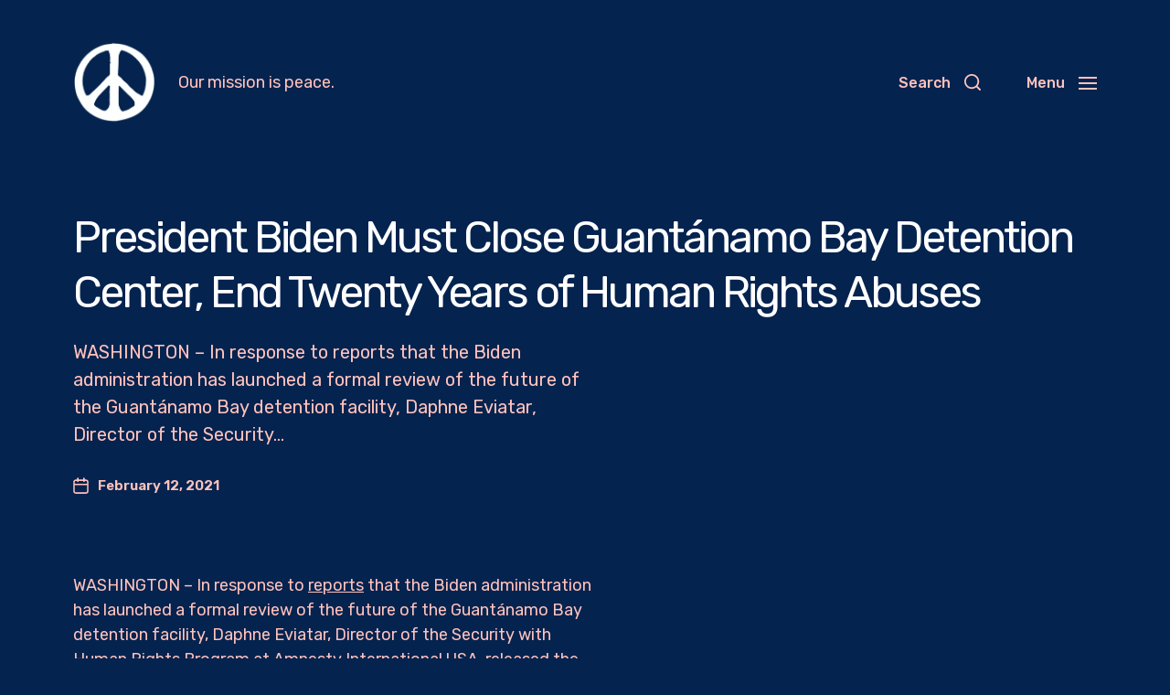

--- FILE ---
content_type: text/html; charset=UTF-8
request_url: https://www.pea.cx/2021/02/12/president-biden-must-close-guantanamo-bay-detention-center-end-twenty-years-of-human-rights-abuses/
body_size: 22320
content:
<!DOCTYPE html>

<html class="no-js" lang="en-US">

	<head>
<meta property="og:url" content="https://www.pea.cx"/>
<meta property="og:site_name" content=“Pea.cx - Peace“ >	
<meta property="og:title" content="Pea.cx - Peace"/>
<meta property="og:description" content=""/>
<meta name="description" content="">
<meta name="thumbnail" content=""/>
<meta property="og:image" content=""/>
<meta name="twitter:image" content=""/>
<meta property="og:type" content="website"/>
<meta name="twitter:card" content="summary_large_image"/>
<meta name="twitter:site" content=""/>
<meta property="twitter:title" name="twitter:title" content="Pea.cx - Peace"/>
<meta property="twitter:description" name="twitter:description" content=""/>
<meta content=““ name="keywords">

		

		
	
		
		    <link  rel="stylesheet" href="https://site-assets.fontawesome.com/releases/v6.1.1/css/all.css">

	<link rel="prefetch" href="https://www.pea.cx/page/2/" as="document">	
		
	<link rel="prefetch" href="https://www.pea.cx/page/3/" as="document">	
	
	<link rel="prefetch" href="https://www.pea.cx/page/4/" as="document">		
		
		
<meta http-equiv="content-type" content="text/html" charset="UTF-8" />
<meta name="viewport" content="width=device-width, initial-scale=1.0" />


		<title>President Biden Must Close Guantánamo Bay Detention Center, End Twenty Years of Human Rights Abuses &#8211; Peace</title>
<script>window.radiofree_analytics = {"tracker_url":"https:\/\/www.pea.cx\/wp-admin\/admin-ajax.php?action=radiofree_analytics_collect","post_id":6250,"use_cookie":1,"cookie_path":"\/","honor_dnt":true};</script><meta name='robots' content='max-image-preview:large' />
<link rel="alternate" type="application/rss+xml" title="Peace &raquo; Feed" href="https://www.pea.cx/feed/" />
<link rel="alternate" type="application/rss+xml" title="Peace &raquo; Comments Feed" href="https://www.pea.cx/comments/feed/" />
<link rel="alternate" title="oEmbed (JSON)" type="application/json+oembed" href="https://www.pea.cx/wp-json/oembed/1.0/embed?url=https%3A%2F%2Fwww.pea.cx%2F2021%2F02%2F12%2Fpresident-biden-must-close-guantanamo-bay-detention-center-end-twenty-years-of-human-rights-abuses%2F" />
<link rel="alternate" title="oEmbed (XML)" type="text/xml+oembed" href="https://www.pea.cx/wp-json/oembed/1.0/embed?url=https%3A%2F%2Fwww.pea.cx%2F2021%2F02%2F12%2Fpresident-biden-must-close-guantanamo-bay-detention-center-end-twenty-years-of-human-rights-abuses%2F&#038;format=xml" />
<style id='wp-img-auto-sizes-contain-inline-css' type='text/css'>
img:is([sizes=auto i],[sizes^="auto," i]){contain-intrinsic-size:3000px 1500px}
/*# sourceURL=wp-img-auto-sizes-contain-inline-css */
</style>
<style id='wp-emoji-styles-inline-css' type='text/css'>

	img.wp-smiley, img.emoji {
		display: inline !important;
		border: none !important;
		box-shadow: none !important;
		height: 1em !important;
		width: 1em !important;
		margin: 0 0.07em !important;
		vertical-align: -0.1em !important;
		background: none !important;
		padding: 0 !important;
	}
/*# sourceURL=wp-emoji-styles-inline-css */
</style>
<style id='wp-block-library-inline-css' type='text/css'>
:root{--wp-block-synced-color:#7a00df;--wp-block-synced-color--rgb:122,0,223;--wp-bound-block-color:var(--wp-block-synced-color);--wp-editor-canvas-background:#ddd;--wp-admin-theme-color:#007cba;--wp-admin-theme-color--rgb:0,124,186;--wp-admin-theme-color-darker-10:#006ba1;--wp-admin-theme-color-darker-10--rgb:0,107,160.5;--wp-admin-theme-color-darker-20:#005a87;--wp-admin-theme-color-darker-20--rgb:0,90,135;--wp-admin-border-width-focus:2px}@media (min-resolution:192dpi){:root{--wp-admin-border-width-focus:1.5px}}.wp-element-button{cursor:pointer}:root .has-very-light-gray-background-color{background-color:#eee}:root .has-very-dark-gray-background-color{background-color:#313131}:root .has-very-light-gray-color{color:#eee}:root .has-very-dark-gray-color{color:#313131}:root .has-vivid-green-cyan-to-vivid-cyan-blue-gradient-background{background:linear-gradient(135deg,#00d084,#0693e3)}:root .has-purple-crush-gradient-background{background:linear-gradient(135deg,#34e2e4,#4721fb 50%,#ab1dfe)}:root .has-hazy-dawn-gradient-background{background:linear-gradient(135deg,#faaca8,#dad0ec)}:root .has-subdued-olive-gradient-background{background:linear-gradient(135deg,#fafae1,#67a671)}:root .has-atomic-cream-gradient-background{background:linear-gradient(135deg,#fdd79a,#004a59)}:root .has-nightshade-gradient-background{background:linear-gradient(135deg,#330968,#31cdcf)}:root .has-midnight-gradient-background{background:linear-gradient(135deg,#020381,#2874fc)}:root{--wp--preset--font-size--normal:16px;--wp--preset--font-size--huge:42px}.has-regular-font-size{font-size:1em}.has-larger-font-size{font-size:2.625em}.has-normal-font-size{font-size:var(--wp--preset--font-size--normal)}.has-huge-font-size{font-size:var(--wp--preset--font-size--huge)}.has-text-align-center{text-align:center}.has-text-align-left{text-align:left}.has-text-align-right{text-align:right}.has-fit-text{white-space:nowrap!important}#end-resizable-editor-section{display:none}.aligncenter{clear:both}.items-justified-left{justify-content:flex-start}.items-justified-center{justify-content:center}.items-justified-right{justify-content:flex-end}.items-justified-space-between{justify-content:space-between}.screen-reader-text{border:0;clip-path:inset(50%);height:1px;margin:-1px;overflow:hidden;padding:0;position:absolute;width:1px;word-wrap:normal!important}.screen-reader-text:focus{background-color:#ddd;clip-path:none;color:#444;display:block;font-size:1em;height:auto;left:5px;line-height:normal;padding:15px 23px 14px;text-decoration:none;top:5px;width:auto;z-index:100000}html :where(.has-border-color){border-style:solid}html :where([style*=border-top-color]){border-top-style:solid}html :where([style*=border-right-color]){border-right-style:solid}html :where([style*=border-bottom-color]){border-bottom-style:solid}html :where([style*=border-left-color]){border-left-style:solid}html :where([style*=border-width]){border-style:solid}html :where([style*=border-top-width]){border-top-style:solid}html :where([style*=border-right-width]){border-right-style:solid}html :where([style*=border-bottom-width]){border-bottom-style:solid}html :where([style*=border-left-width]){border-left-style:solid}html :where(img[class*=wp-image-]){height:auto;max-width:100%}:where(figure){margin:0 0 1em}html :where(.is-position-sticky){--wp-admin--admin-bar--position-offset:var(--wp-admin--admin-bar--height,0px)}@media screen and (max-width:600px){html :where(.is-position-sticky){--wp-admin--admin-bar--position-offset:0px}}

/*# sourceURL=wp-block-library-inline-css */
</style><style id='global-styles-inline-css' type='text/css'>
:root{--wp--preset--aspect-ratio--square: 1;--wp--preset--aspect-ratio--4-3: 4/3;--wp--preset--aspect-ratio--3-4: 3/4;--wp--preset--aspect-ratio--3-2: 3/2;--wp--preset--aspect-ratio--2-3: 2/3;--wp--preset--aspect-ratio--16-9: 16/9;--wp--preset--aspect-ratio--9-16: 9/16;--wp--preset--color--black: #000000;--wp--preset--color--cyan-bluish-gray: #abb8c3;--wp--preset--color--white: #ffffff;--wp--preset--color--pale-pink: #f78da7;--wp--preset--color--vivid-red: #cf2e2e;--wp--preset--color--luminous-vivid-orange: #ff6900;--wp--preset--color--luminous-vivid-amber: #fcb900;--wp--preset--color--light-green-cyan: #7bdcb5;--wp--preset--color--vivid-green-cyan: #00d084;--wp--preset--color--pale-cyan-blue: #8ed1fc;--wp--preset--color--vivid-cyan-blue: #0693e3;--wp--preset--color--vivid-purple: #9b51e0;--wp--preset--color--accent: #ffc3bc;--wp--preset--color--primary: #ffc3bc;--wp--preset--color--headings: #ffffff;--wp--preset--color--buttons-background: #a0a0a0;--wp--preset--color--buttons-text: #05234f;--wp--preset--color--secondary: #ffc3bc;--wp--preset--color--border: #4f6483;--wp--preset--color--light-background: #2a4369;--wp--preset--color--login-screen-background: #bcc1ff;--wp--preset--color--background: #05234f;--wp--preset--gradient--vivid-cyan-blue-to-vivid-purple: linear-gradient(135deg,rgb(6,147,227) 0%,rgb(155,81,224) 100%);--wp--preset--gradient--light-green-cyan-to-vivid-green-cyan: linear-gradient(135deg,rgb(122,220,180) 0%,rgb(0,208,130) 100%);--wp--preset--gradient--luminous-vivid-amber-to-luminous-vivid-orange: linear-gradient(135deg,rgb(252,185,0) 0%,rgb(255,105,0) 100%);--wp--preset--gradient--luminous-vivid-orange-to-vivid-red: linear-gradient(135deg,rgb(255,105,0) 0%,rgb(207,46,46) 100%);--wp--preset--gradient--very-light-gray-to-cyan-bluish-gray: linear-gradient(135deg,rgb(238,238,238) 0%,rgb(169,184,195) 100%);--wp--preset--gradient--cool-to-warm-spectrum: linear-gradient(135deg,rgb(74,234,220) 0%,rgb(151,120,209) 20%,rgb(207,42,186) 40%,rgb(238,44,130) 60%,rgb(251,105,98) 80%,rgb(254,248,76) 100%);--wp--preset--gradient--blush-light-purple: linear-gradient(135deg,rgb(255,206,236) 0%,rgb(152,150,240) 100%);--wp--preset--gradient--blush-bordeaux: linear-gradient(135deg,rgb(254,205,165) 0%,rgb(254,45,45) 50%,rgb(107,0,62) 100%);--wp--preset--gradient--luminous-dusk: linear-gradient(135deg,rgb(255,203,112) 0%,rgb(199,81,192) 50%,rgb(65,88,208) 100%);--wp--preset--gradient--pale-ocean: linear-gradient(135deg,rgb(255,245,203) 0%,rgb(182,227,212) 50%,rgb(51,167,181) 100%);--wp--preset--gradient--electric-grass: linear-gradient(135deg,rgb(202,248,128) 0%,rgb(113,206,126) 100%);--wp--preset--gradient--midnight: linear-gradient(135deg,rgb(2,3,129) 0%,rgb(40,116,252) 100%);--wp--preset--font-size--small: 16px;--wp--preset--font-size--medium: 20px;--wp--preset--font-size--large: 24px;--wp--preset--font-size--x-large: 42px;--wp--preset--font-size--normal: 19px;--wp--preset--font-size--larger: 32px;--wp--preset--spacing--20: 0.44rem;--wp--preset--spacing--30: 0.67rem;--wp--preset--spacing--40: 1rem;--wp--preset--spacing--50: 1.5rem;--wp--preset--spacing--60: 2.25rem;--wp--preset--spacing--70: 3.38rem;--wp--preset--spacing--80: 5.06rem;--wp--preset--shadow--natural: 6px 6px 9px rgba(0, 0, 0, 0.2);--wp--preset--shadow--deep: 12px 12px 50px rgba(0, 0, 0, 0.4);--wp--preset--shadow--sharp: 6px 6px 0px rgba(0, 0, 0, 0.2);--wp--preset--shadow--outlined: 6px 6px 0px -3px rgb(255, 255, 255), 6px 6px rgb(0, 0, 0);--wp--preset--shadow--crisp: 6px 6px 0px rgb(0, 0, 0);}:where(.is-layout-flex){gap: 0.5em;}:where(.is-layout-grid){gap: 0.5em;}body .is-layout-flex{display: flex;}.is-layout-flex{flex-wrap: wrap;align-items: center;}.is-layout-flex > :is(*, div){margin: 0;}body .is-layout-grid{display: grid;}.is-layout-grid > :is(*, div){margin: 0;}:where(.wp-block-columns.is-layout-flex){gap: 2em;}:where(.wp-block-columns.is-layout-grid){gap: 2em;}:where(.wp-block-post-template.is-layout-flex){gap: 1.25em;}:where(.wp-block-post-template.is-layout-grid){gap: 1.25em;}.has-black-color{color: var(--wp--preset--color--black) !important;}.has-cyan-bluish-gray-color{color: var(--wp--preset--color--cyan-bluish-gray) !important;}.has-white-color{color: var(--wp--preset--color--white) !important;}.has-pale-pink-color{color: var(--wp--preset--color--pale-pink) !important;}.has-vivid-red-color{color: var(--wp--preset--color--vivid-red) !important;}.has-luminous-vivid-orange-color{color: var(--wp--preset--color--luminous-vivid-orange) !important;}.has-luminous-vivid-amber-color{color: var(--wp--preset--color--luminous-vivid-amber) !important;}.has-light-green-cyan-color{color: var(--wp--preset--color--light-green-cyan) !important;}.has-vivid-green-cyan-color{color: var(--wp--preset--color--vivid-green-cyan) !important;}.has-pale-cyan-blue-color{color: var(--wp--preset--color--pale-cyan-blue) !important;}.has-vivid-cyan-blue-color{color: var(--wp--preset--color--vivid-cyan-blue) !important;}.has-vivid-purple-color{color: var(--wp--preset--color--vivid-purple) !important;}.has-black-background-color{background-color: var(--wp--preset--color--black) !important;}.has-cyan-bluish-gray-background-color{background-color: var(--wp--preset--color--cyan-bluish-gray) !important;}.has-white-background-color{background-color: var(--wp--preset--color--white) !important;}.has-pale-pink-background-color{background-color: var(--wp--preset--color--pale-pink) !important;}.has-vivid-red-background-color{background-color: var(--wp--preset--color--vivid-red) !important;}.has-luminous-vivid-orange-background-color{background-color: var(--wp--preset--color--luminous-vivid-orange) !important;}.has-luminous-vivid-amber-background-color{background-color: var(--wp--preset--color--luminous-vivid-amber) !important;}.has-light-green-cyan-background-color{background-color: var(--wp--preset--color--light-green-cyan) !important;}.has-vivid-green-cyan-background-color{background-color: var(--wp--preset--color--vivid-green-cyan) !important;}.has-pale-cyan-blue-background-color{background-color: var(--wp--preset--color--pale-cyan-blue) !important;}.has-vivid-cyan-blue-background-color{background-color: var(--wp--preset--color--vivid-cyan-blue) !important;}.has-vivid-purple-background-color{background-color: var(--wp--preset--color--vivid-purple) !important;}.has-black-border-color{border-color: var(--wp--preset--color--black) !important;}.has-cyan-bluish-gray-border-color{border-color: var(--wp--preset--color--cyan-bluish-gray) !important;}.has-white-border-color{border-color: var(--wp--preset--color--white) !important;}.has-pale-pink-border-color{border-color: var(--wp--preset--color--pale-pink) !important;}.has-vivid-red-border-color{border-color: var(--wp--preset--color--vivid-red) !important;}.has-luminous-vivid-orange-border-color{border-color: var(--wp--preset--color--luminous-vivid-orange) !important;}.has-luminous-vivid-amber-border-color{border-color: var(--wp--preset--color--luminous-vivid-amber) !important;}.has-light-green-cyan-border-color{border-color: var(--wp--preset--color--light-green-cyan) !important;}.has-vivid-green-cyan-border-color{border-color: var(--wp--preset--color--vivid-green-cyan) !important;}.has-pale-cyan-blue-border-color{border-color: var(--wp--preset--color--pale-cyan-blue) !important;}.has-vivid-cyan-blue-border-color{border-color: var(--wp--preset--color--vivid-cyan-blue) !important;}.has-vivid-purple-border-color{border-color: var(--wp--preset--color--vivid-purple) !important;}.has-vivid-cyan-blue-to-vivid-purple-gradient-background{background: var(--wp--preset--gradient--vivid-cyan-blue-to-vivid-purple) !important;}.has-light-green-cyan-to-vivid-green-cyan-gradient-background{background: var(--wp--preset--gradient--light-green-cyan-to-vivid-green-cyan) !important;}.has-luminous-vivid-amber-to-luminous-vivid-orange-gradient-background{background: var(--wp--preset--gradient--luminous-vivid-amber-to-luminous-vivid-orange) !important;}.has-luminous-vivid-orange-to-vivid-red-gradient-background{background: var(--wp--preset--gradient--luminous-vivid-orange-to-vivid-red) !important;}.has-very-light-gray-to-cyan-bluish-gray-gradient-background{background: var(--wp--preset--gradient--very-light-gray-to-cyan-bluish-gray) !important;}.has-cool-to-warm-spectrum-gradient-background{background: var(--wp--preset--gradient--cool-to-warm-spectrum) !important;}.has-blush-light-purple-gradient-background{background: var(--wp--preset--gradient--blush-light-purple) !important;}.has-blush-bordeaux-gradient-background{background: var(--wp--preset--gradient--blush-bordeaux) !important;}.has-luminous-dusk-gradient-background{background: var(--wp--preset--gradient--luminous-dusk) !important;}.has-pale-ocean-gradient-background{background: var(--wp--preset--gradient--pale-ocean) !important;}.has-electric-grass-gradient-background{background: var(--wp--preset--gradient--electric-grass) !important;}.has-midnight-gradient-background{background: var(--wp--preset--gradient--midnight) !important;}.has-small-font-size{font-size: var(--wp--preset--font-size--small) !important;}.has-medium-font-size{font-size: var(--wp--preset--font-size--medium) !important;}.has-large-font-size{font-size: var(--wp--preset--font-size--large) !important;}.has-x-large-font-size{font-size: var(--wp--preset--font-size--x-large) !important;}
/*# sourceURL=global-styles-inline-css */
</style>

<style id='classic-theme-styles-inline-css' type='text/css'>
/*! This file is auto-generated */
.wp-block-button__link{color:#fff;background-color:#32373c;border-radius:9999px;box-shadow:none;text-decoration:none;padding:calc(.667em + 2px) calc(1.333em + 2px);font-size:1.125em}.wp-block-file__button{background:#32373c;color:#fff;text-decoration:none}
/*# sourceURL=/wp-includes/css/classic-themes.min.css */
</style>
<link rel='stylesheet' id='radiofree-google-fonts-css' href='//fonts.googleapis.com/css?family=Rubik%3A400%2C700%2C400italic%2C700italic%2C100%2C100italic%7CRubik%3A400%2C500%2C600%2C700%2C400italic%2C700italic&#038;ver=1' type='text/css' media='all' />
<link rel='stylesheet' id='radiofree-style-css' href='https://www.pea.cx/wp-content/themes/radiofree/style.css?ver=2.0.3' type='text/css' media='all' />
<style id='radiofree-style-inline-css' type='text/css'>
:root{--body-font:Rubik,-apple-system,BlinkMacSystemFont,'Helvetica Neue',Helvetica,sans-serif;--headings-font:Rubik,-apple-system,BlinkMacSystemFont,'Helvetica Neue',Helvetica,sans-serif;--headings-weight:100;--headings-spacing:-0.0625em;--background-color:#05234f;--primary-color:#ffc3bc;--headings-color:#ffffff;--buttons-background-color:#a0a0a0;--secondary-color:#ffc3bc;--accent-color:#ffc3bc;--border-color:#4f6483;--light-background-color:#2a4369}body,.ff-body{font-family:Rubik,-apple-system,BlinkMacSystemFont,'Helvetica Neue',Helvetica,sans-serif}h1,h2,h3,h4,h5,h6,.faux-heading,.ff-headings{font-family:Rubik,-apple-system,BlinkMacSystemFont,'Helvetica Neue',Helvetica,sans-serif}h1,h2,h3,h4,h5,h6,.faux-heading,.fw-headings{font-weight:100}h1,h2,h3,h4,h5,h6,.faux-heading,.ls-headings{letter-spacing:-0.0625em}.bg-body-background,.bg-body-background-hover:hover,:root .has-background-background-color,body,:root body.custom-background,.menu-modal,.header-inner.is-sticky{background-color:#05234f}@supports ( color:color( display-p3 0 0 0 / 1 ) ){.bg-body-background,.bg-body-background-hover:hover,:root .has-background-background-color,body,:root body.custom-background,.menu-modal,.header-inner.is-sticky{background-color:color( display-p3 0.02 0.137 0.31 / 1 )}}.border-color-body-background,.border-color-body-background-hover:hover{border-color:#05234f}@supports ( color:color( display-p3 0 0 0 / 1 ) ){.border-color-body-background,.border-color-body-background-hover:hover{border-color:color( display-p3 0.02 0.137 0.31 / 1 )}}#pagination .loader.same-primary-border-color{border-top-color:#05234f}@supports ( color:color( display-p3 0 0 0 / 1 ) ){#pagination .loader.same-primary-border-color{border-top-color:color( display-p3 0.02 0.137 0.31 / 1 )}}.color-body-background,.color-body-background-hover:hover,:root .has-background-color,button,.button,.faux-button,.wp-block-button__link,:root .wp-block-file a.wp-block-file__button,input[type='button'],input[type='reset'],input[type='submit']{color:#05234f}@supports ( color:color( display-p3 0 0 0 / 1 ) ){.color-body-background,.color-body-background-hover:hover,:root .has-background-color,button,.button,.faux-button,.wp-block-button__link,:root .wp-block-file a.wp-block-file__button,input[type='button'],input[type='reset'],input[type='submit']{color:color( display-p3 0.02 0.137 0.31 / 1 )}}.fill-children-body-background,.fill-children-body-background *{fill:#05234f}@supports ( color:color( display-p3 0 0 0 / 1 ) ){.fill-children-body-background,.fill-children-body-background *{fill:color( display-p3 0.02 0.137 0.31 / 1 )}}.bg-primary,.bg-primary-hover:hover,:root .has-primary-background-color{background-color:#ffc3bc}@supports ( color:color( display-p3 0 0 0 / 1 ) ){.bg-primary,.bg-primary-hover:hover,:root .has-primary-background-color{background-color:color( display-p3 1 0.765 0.737 / 1 )}}.border-color-primary,.border-color-primary-hover:hover{border-color:#ffc3bc}@supports ( color:color( display-p3 0 0 0 / 1 ) ){.border-color-primary,.border-color-primary-hover:hover{border-color:color( display-p3 1 0.765 0.737 / 1 )}}.color-primary,.color-primary-hover:hover,:root .has-primary-color,body,.main-menu-alt ul li{color:#ffc3bc}@supports ( color:color( display-p3 0 0 0 / 1 ) ){.color-primary,.color-primary-hover:hover,:root .has-primary-color,body,.main-menu-alt ul li{color:color( display-p3 1 0.765 0.737 / 1 )}}.fill-children-primary,.fill-children-primary *{fill:#ffc3bc}@supports ( color:color( display-p3 0 0 0 / 1 ) ){.fill-children-primary,.fill-children-primary *{fill:color( display-p3 1 0.765 0.737 / 1 )}}h1,h2,h3,h4,h5,h6,.faux-heading{color:#ffffff}@supports ( color:color( display-p3 0 0 0 / 1 ) ){h1,h2,h3,h4,h5,h6,.faux-heading{color:color( display-p3 1 1 1 / 1 )}}.bg-secondary,.bg-secondary-hover:hover,:root .has-secondary-background-color{background-color:#ffc3bc}@supports ( color:color( display-p3 0 0 0 / 1 ) ){.bg-secondary,.bg-secondary-hover:hover,:root .has-secondary-background-color{background-color:color( display-p3 1 0.765 0.737 / 1 )}}.border-color-secondary,.border-color-secondary-hover:hover{border-color:#ffc3bc}@supports ( color:color( display-p3 0 0 0 / 1 ) ){.border-color-secondary,.border-color-secondary-hover:hover{border-color:color( display-p3 1 0.765 0.737 / 1 )}}.color-secondary,.color-secondary-hover:hover,:root .has-secondary-color,.wp-block-latest-comments time,.wp-block-latest-posts time{color:#ffc3bc}@supports ( color:color( display-p3 0 0 0 / 1 ) ){.color-secondary,.color-secondary-hover:hover,:root .has-secondary-color,.wp-block-latest-comments time,.wp-block-latest-posts time{color:color( display-p3 1 0.765 0.737 / 1 )}}::-webkit-input-placeholder{color:#ffc3bc}@supports ( color:color( display-p3 0 0 0 / 1 ) ){::-webkit-input-placeholder{color:color( display-p3 1 0.765 0.737 / 1 )}}::-moz-placeholder{color:#ffc3bc}@supports ( color:color( display-p3 0 0 0 / 1 ) ){::-moz-placeholder{color:color( display-p3 1 0.765 0.737 / 1 )}}:-moz-placeholder{color:#ffc3bc}@supports ( color:color( display-p3 0 0 0 / 1 ) ){:-moz-placeholder{color:color( display-p3 1 0.765 0.737 / 1 )}}:-ms-input-placeholder{color:#ffc3bc}@supports ( color:color( display-p3 0 0 0 / 1 ) ){:-ms-input-placeholder{color:color( display-p3 1 0.765 0.737 / 1 )}}::placeholder{color:#ffc3bc}@supports ( color:color( display-p3 0 0 0 / 1 ) ){::placeholder{color:color( display-p3 1 0.765 0.737 / 1 )}}.fill-children-secondary,.fill-children-secondary *{fill:#ffc3bc}@supports ( color:color( display-p3 0 0 0 / 1 ) ){.fill-children-secondary,.fill-children-secondary *{fill:color( display-p3 1 0.765 0.737 / 1 )}}.bg-accent,.bg-accent-hover:hover,:root .has-accent-background-color,button,.button,.faux-button,.wp-block-button__link,:root .wp-block-file a.wp-block-file__button,input[type='button'],input[type='reset'],input[type='submit']{background-color:#ffc3bc}@supports ( color:color( display-p3 0 0 0 / 1 ) ){.bg-accent,.bg-accent-hover:hover,:root .has-accent-background-color,button,.button,.faux-button,.wp-block-button__link,:root .wp-block-file a.wp-block-file__button,input[type='button'],input[type='reset'],input[type='submit']{background-color:color( display-p3 1 0.765 0.737 / 1 )}}.border-color-accent,.border-color-accent-hover:hover,blockquote{border-color:#ffc3bc}@supports ( color:color( display-p3 0 0 0 / 1 ) ){.border-color-accent,.border-color-accent-hover:hover,blockquote{border-color:color( display-p3 1 0.765 0.737 / 1 )}}.color-accent,.color-accent-hover:hover,:root .has-accent-color,a,.is-style-outline .wp-block-button__link:not(.has-text-color),.wp-block-button__link.is-style-outline{color:#ffc3bc}@supports ( color:color( display-p3 0 0 0 / 1 ) ){.color-accent,.color-accent-hover:hover,:root .has-accent-color,a,.is-style-outline .wp-block-button__link:not(.has-text-color),.wp-block-button__link.is-style-outline{color:color( display-p3 1 0.765 0.737 / 1 )}}.fill-children-accent,.fill-children-accent *{fill:#ffc3bc}@supports ( color:color( display-p3 0 0 0 / 1 ) ){.fill-children-accent,.fill-children-accent *{fill:color( display-p3 1 0.765 0.737 / 1 )}}button,.button,.faux-button,.wp-block-button__link,:root .wp-block-file a.wp-block-file__button,input[type='button'],input[type='reset'],input[type='submit'],:root .has-buttons-background-background-color{background-color:#a0a0a0}@supports ( color:color( display-p3 0 0 0 / 1 ) ){button,.button,.faux-button,.wp-block-button__link,:root .wp-block-file a.wp-block-file__button,input[type='button'],input[type='reset'],input[type='submit'],:root .has-buttons-background-background-color{background-color:color( display-p3 0.627 0.627 0.627 / 1 )}}:root .has-buttons-background-color,.is-style-outline .wp-block-button__link:not(.has-text-color),.wp-block-button__link.is-style-outline{color:#a0a0a0}@supports ( color:color( display-p3 0 0 0 / 1 ) ){:root .has-buttons-background-color,.is-style-outline .wp-block-button__link:not(.has-text-color),.wp-block-button__link.is-style-outline{color:color( display-p3 0.627 0.627 0.627 / 1 )}}.bg-border,.bg-border-hover:hover,:root .has-border-background-color,caption{background-color:#4f6483}@supports ( color:color( display-p3 0 0 0 / 1 ) ){.bg-border,.bg-border-hover:hover,:root .has-border-background-color,caption{background-color:color( display-p3 0.31 0.392 0.514 / 1 )}}.border-color-border,.border-color-border-hover:hover,pre,th,td,input,textarea,fieldset,.main-menu li,button.sub-menu-toggle,.wp-block-latest-posts.is-grid li,.wp-block-calendar,.footer-menu li,.comment .comment,.post-navigation,.related-posts,.widget,.select2-container .select2-selection--single{border-color:#4f6483}@supports ( color:color( display-p3 0 0 0 / 1 ) ){.border-color-border,.border-color-border-hover:hover,pre,th,td,input,textarea,fieldset,.main-menu li,button.sub-menu-toggle,.wp-block-latest-posts.is-grid li,.wp-block-calendar,.footer-menu li,.comment .comment,.post-navigation,.related-posts,.widget,.select2-container .select2-selection--single{border-color:color( display-p3 0.31 0.392 0.514 / 1 )}}.color-border,.color-border-hover:hover,:root .has-border-color,hr{color:#4f6483}@supports ( color:color( display-p3 0 0 0 / 1 ) ){.color-border,.color-border-hover:hover,:root .has-border-color,hr{color:color( display-p3 0.31 0.392 0.514 / 1 )}}.fill-children-border,.fill-children-border *{fill:#4f6483}@supports ( color:color( display-p3 0 0 0 / 1 ) ){.fill-children-border,.fill-children-border *{fill:color( display-p3 0.31 0.392 0.514 / 1 )}}.bg-light-background,.bg-light-background-hover:hover,:root .has-light-background-background-color,code,kbd,samp,table.is-style-stripes tr:nth-child( odd ){background-color:#2a4369}@supports ( color:color( display-p3 0 0 0 / 1 ) ){.bg-light-background,.bg-light-background-hover:hover,:root .has-light-background-background-color,code,kbd,samp,table.is-style-stripes tr:nth-child( odd ){background-color:color( display-p3 0.165 0.263 0.412 / 1 )}}.border-color-light-background,.border-color-light-background-hover:hover{border-color:#2a4369}@supports ( color:color( display-p3 0 0 0 / 1 ) ){.border-color-light-background,.border-color-light-background-hover:hover{border-color:color( display-p3 0.165 0.263 0.412 / 1 )}}.color-light-background,.color-light-background-hover:hover,:root .has-light-background-color,.main-menu-alt ul{color:#2a4369}@supports ( color:color( display-p3 0 0 0 / 1 ) ){.color-light-background,.color-light-background-hover:hover,:root .has-light-background-color,.main-menu-alt ul{color:color( display-p3 0.165 0.263 0.412 / 1 )}}.fill-children-light-background,.fill-children-light-background *{fill:#2a4369}@supports ( color:color( display-p3 0 0 0 / 1 ) ){.fill-children-light-background,.fill-children-light-background *{fill:color( display-p3 0.165 0.263 0.412 / 1 )}}
/*# sourceURL=radiofree-style-inline-css */
</style>
<link rel='stylesheet' id='radiofree-print-styles-css' href='https://www.pea.cx/wp-content/themes/radiofree/assets/css/print.css?ver=2.0.3' type='text/css' media='print' />
<link rel='stylesheet' id='dashicons-css' href='https://www.pea.cx/wp-includes/css/dashicons.min.css?ver=6.9' type='text/css' media='all' />
<link rel='stylesheet' id='ap_grid_css-css' href='https://www.pea.cx/wp-content/themes/radiofree/assets/css/ap_grid.css?ver=6.9' type='text/css' media='all' />
<link rel='stylesheet' id='mediaelement-css' href='https://www.pea.cx/wp-includes/js/mediaelement/mediaelementplayer-legacy.min.css?ver=4.2.17' type='text/css' media='all' />
<link rel='stylesheet' id='wp-mediaelement-css' href='https://www.pea.cx/wp-includes/js/mediaelement/wp-mediaelement.min.css?ver=6.9' type='text/css' media='all' />
<link rel='stylesheet' id='owl-carousel-css' href='https://www.pea.cx/wp-content/themes/radiofree/assets/css/owl.carousel.min.css?ver=6.9' type='text/css' media='all' />
<script type="text/javascript" src="https://www.pea.cx/wp-includes/js/jquery/jquery.min.js?ver=3.7.1" id="jquery-core-js"></script>
<script type="text/javascript" src="https://www.pea.cx/wp-includes/js/jquery/jquery-migrate.min.js?ver=3.4.1" id="jquery-migrate-js"></script>
<script type="text/javascript" src="https://www.pea.cx/wp-includes/js/imagesloaded.min.js?ver=5.0.0" id="imagesloaded-js"></script>
<script type="text/javascript" src="https://www.pea.cx/wp-content/themes/radiofree/assets/js/modernizr-touchevents.min.js?ver=3.6.0" id="radiofree-modernizr-js"></script>
<script type="text/javascript" id="radiofree-construct-js-extra">
/* <![CDATA[ */
var radiofree_ajax_load_more = {"ajaxurl":"https://www.pea.cx/wp-admin/admin-ajax.php"};
//# sourceURL=radiofree-construct-js-extra
/* ]]> */
</script>
<script type="text/javascript" src="https://www.pea.cx/wp-content/themes/radiofree/assets/js/construct.js?ver=2.0.3" id="radiofree-construct-js"></script>
<script type="text/javascript" id="ap_grid_js-js-extra">
/* <![CDATA[ */
var ap_grid_js = {"ajax_url":"https://www.pea.cx/wp-admin/admin-ajax.php"};
//# sourceURL=ap_grid_js-js-extra
/* ]]> */
</script>
<script type="text/javascript" src="https://www.pea.cx/wp-content/themes/radiofree/assets/js/ap_grid.js?ver=6.9" id="ap_grid_js-js"></script>
<script type="text/javascript" id="mediaelement-core-js-before">
/* <![CDATA[ */
var mejsL10n = {"language":"en","strings":{"mejs.download-file":"Download File","mejs.install-flash":"You are using a browser that does not have Flash player enabled or installed. Please turn on your Flash player plugin or download the latest version from https://get.adobe.com/flashplayer/","mejs.fullscreen":"Fullscreen","mejs.play":"Play","mejs.pause":"Pause","mejs.time-slider":"Time Slider","mejs.time-help-text":"Use Left/Right Arrow keys to advance one second, Up/Down arrows to advance ten seconds.","mejs.live-broadcast":"Live Broadcast","mejs.volume-help-text":"Use Up/Down Arrow keys to increase or decrease volume.","mejs.unmute":"Unmute","mejs.mute":"Mute","mejs.volume-slider":"Volume Slider","mejs.video-player":"Video Player","mejs.audio-player":"Audio Player","mejs.captions-subtitles":"Captions/Subtitles","mejs.captions-chapters":"Chapters","mejs.none":"None","mejs.afrikaans":"Afrikaans","mejs.albanian":"Albanian","mejs.arabic":"Arabic","mejs.belarusian":"Belarusian","mejs.bulgarian":"Bulgarian","mejs.catalan":"Catalan","mejs.chinese":"Chinese","mejs.chinese-simplified":"Chinese (Simplified)","mejs.chinese-traditional":"Chinese (Traditional)","mejs.croatian":"Croatian","mejs.czech":"Czech","mejs.danish":"Danish","mejs.dutch":"Dutch","mejs.english":"English","mejs.estonian":"Estonian","mejs.filipino":"Filipino","mejs.finnish":"Finnish","mejs.french":"French","mejs.galician":"Galician","mejs.german":"German","mejs.greek":"Greek","mejs.haitian-creole":"Haitian Creole","mejs.hebrew":"Hebrew","mejs.hindi":"Hindi","mejs.hungarian":"Hungarian","mejs.icelandic":"Icelandic","mejs.indonesian":"Indonesian","mejs.irish":"Irish","mejs.italian":"Italian","mejs.japanese":"Japanese","mejs.korean":"Korean","mejs.latvian":"Latvian","mejs.lithuanian":"Lithuanian","mejs.macedonian":"Macedonian","mejs.malay":"Malay","mejs.maltese":"Maltese","mejs.norwegian":"Norwegian","mejs.persian":"Persian","mejs.polish":"Polish","mejs.portuguese":"Portuguese","mejs.romanian":"Romanian","mejs.russian":"Russian","mejs.serbian":"Serbian","mejs.slovak":"Slovak","mejs.slovenian":"Slovenian","mejs.spanish":"Spanish","mejs.swahili":"Swahili","mejs.swedish":"Swedish","mejs.tagalog":"Tagalog","mejs.thai":"Thai","mejs.turkish":"Turkish","mejs.ukrainian":"Ukrainian","mejs.vietnamese":"Vietnamese","mejs.welsh":"Welsh","mejs.yiddish":"Yiddish"}};
//# sourceURL=mediaelement-core-js-before
/* ]]> */
</script>
<script type="text/javascript" src="https://www.pea.cx/wp-includes/js/mediaelement/mediaelement-and-player.min.js?ver=4.2.17" id="mediaelement-core-js"></script>
<script type="text/javascript" src="https://www.pea.cx/wp-includes/js/mediaelement/mediaelement-migrate.min.js?ver=6.9" id="mediaelement-migrate-js"></script>
<script type="text/javascript" id="mediaelement-js-extra">
/* <![CDATA[ */
var _wpmejsSettings = {"pluginPath":"/wp-includes/js/mediaelement/","classPrefix":"mejs-","stretching":"responsive","audioShortcodeLibrary":"mediaelement","videoShortcodeLibrary":"mediaelement"};
//# sourceURL=mediaelement-js-extra
/* ]]> */
</script>
<script type="text/javascript" src="https://www.pea.cx/wp-includes/js/mediaelement/wp-mediaelement.min.js?ver=6.9" id="wp-mediaelement-js"></script>
<script type="text/javascript" src="https://www.pea.cx/wp-content/themes/radiofree/js/app.js?ver=6.9" id="app-js"></script>
<script type="text/javascript" src="https://www.pea.cx/wp-content/themes/radiofree/assets/js/owl.carousel.min.js?ver=2.0.3" id="owl-carousel-js"></script>
<link rel="https://api.w.org/" href="https://www.pea.cx/wp-json/" /><link rel="alternate" title="JSON" type="application/json" href="https://www.pea.cx/wp-json/wp/v2/posts/6250" /><link rel="EditURI" type="application/rsd+xml" title="RSD" href="https://www.pea.cx/xmlrpc.php?rsd" />
<meta name="generator" content="WordPress 6.9" />
<link rel="canonical" href="https://www.pea.cx/2021/02/12/president-biden-must-close-guantanamo-bay-detention-center-end-twenty-years-of-human-rights-abuses/" />
<link rel='shortlink' href='https://www.pea.cx/?p=6250' />
			<script>document.documentElement.className = document.documentElement.className.replace( 'no-js', 'js' );</script>
			<style type="text/css" id="custom-background-css">
body.custom-background { background-color: #05234f; }
</style>
			<style type="text/css" id="wp-custom-css">
			.site-title {
    font-size: 9.2rem;
}		</style>
		
	<link rel='stylesheet' id='buttons-css' href='https://www.pea.cx/wp-includes/css/buttons.min.css?ver=6.9' type='text/css' media='all' />
</head>

	<body class="wp-singular post-template-default single single-post postid-6250 single-format-standard custom-background wp-custom-logo wp-theme-radiofree pagination-type-button has-sticky-header missing-post-thumbnail has-single-pagination not-showing-comments">

		
		<a class="skip-link faux-button" href="#site-content">Skip to the content</a>

		
			<header id="site-header">

				
				<div class="header-inner stick-me">

					<div class="section-inner">

						<div class="header-titles">

															<div class="site-logo faux-heading">
		<a href="https://www.pea.cx/" rel="home" class="custom-logo-link custom-logo">
			<img src="https://www.pea.cx/wp-content/uploads/2021/02/peace-logowhite.png" width="1500" height="1500"  />
		</a>

		<span class="screen-reader-text">Peace</span></div>
							
															<div class="site-description">Our mission is peace.</div>
							
						</div><!-- .header-titles -->

						<div class="header-navigation-wrapper">

							
							<div class="main-menu-alt-container hide-js">

								<ul class="main-menu-alt dropdown-menu reset-list-style">
																	</ul><!-- .main-menu-alt -->

							</div><!-- .main-menu-alt-container -->

							<div class="header-toggles hide-no-js">

								
									<a href="#" class="toggle search-toggle" data-toggle-target=".search-modal" data-toggle-screen-lock="true" data-toggle-body-class="showing-search-modal" data-set-focus=".search-modal .search-field" aria-pressed="false">
										<div class="toggle-text">
											Search										</div>
										<svg class="svg-icon" aria-hidden="true" role="img" focusable="false" xmlns="http://www.w3.org/2000/svg" width="20" height="20" viewBox="0 0 20 20"><path fill="" d="M1148.0319,95.6176858 L1151.70711,99.2928932 C1152.09763,99.6834175 1152.09763,100.316582 1151.70711,100.707107 C1151.31658,101.097631 1150.68342,101.097631 1150.29289,100.707107 L1146.61769,97.0318993 C1145.07801,98.2635271 1143.12501,99 1141,99 C1136.02944,99 1132,94.9705627 1132,90 C1132,85.0294372 1136.02944,81 1141,81 C1145.97056,81 1150,85.0294372 1150,90 C1150,92.1250137 1149.26353,94.078015 1148.0319,95.6176858 Z M1146.04139,94.8563911 C1147.25418,93.5976949 1148,91.8859456 1148,90 C1148,86.1340067 1144.86599,83 1141,83 C1137.13401,83 1134,86.1340067 1134,90 C1134,93.8659933 1137.13401,97 1141,97 C1142.88595,97 1144.59769,96.2541764 1145.85639,95.0413859 C1145.88271,95.0071586 1145.91154,94.9742441 1145.94289,94.9428932 C1145.97424,94.9115423 1146.00716,94.8827083 1146.04139,94.8563911 Z" transform="translate(-1132 -81)" /></svg>									</a><!-- .search-toggle -->

								
								<a href="#" class="toggle nav-toggle" data-toggle-target=".menu-modal" data-toggle-screen-lock="true" data-toggle-body-class="showing-menu-modal" aria-pressed="false" data-set-focus=".menu-modal">
									<div class="toggle-text">
										Menu									</div>
									<div class="bars">
										<div class="bar"></div>
										<div class="bar"></div>
										<div class="bar"></div>
									</div><!-- .bars -->
								</a><!-- .nav-toggle -->

								
							</div><!-- .header-toggles -->

							
						</div><!-- .header-navigation-wrapper -->

					</div><!-- .section-inner -->

				</div><!-- .header-inner -->

				<div class="search-modal cover-modal" data-modal-target-string=".search-modal" aria-expanded="false">

	<div class="search-modal-inner modal-inner bg-body-background">

		<div class="section-inner">

			
			<form role="search" method="get" class="modal-search-form" action="https://www.pea.cx/">
				<label class="screen-reader-text" for="search-form-696ca55776c68">
					Search for:				</label>
				<input type="search" id="search-form-696ca55776c68" class="search-field" placeholder="Search for&hellip;" value="" name="s" />
				<button type="submit" class="search-submit">Search</button>
			</form><!-- .search-form -->

			<a href="#" class="toggle search-untoggle fill-children-primary" data-toggle-target=".search-modal" data-toggle-screen-lock="true" data-toggle-body-class="showing-search-modal" data-set-focus="#site-header .search-toggle">
				<span class="screen-reader-text">Close search</span>
				<svg class="svg-icon" aria-hidden="true" role="img" focusable="false" xmlns="http://www.w3.org/2000/svg" width="16" height="16" viewBox="0 0 16 16"><polygon fill="" fill-rule="evenodd" points="6.852 7.649 .399 1.195 1.445 .149 7.899 6.602 14.352 .149 15.399 1.195 8.945 7.649 15.399 14.102 14.352 15.149 7.899 8.695 1.445 15.149 .399 14.102" /></svg>			</a><!-- .search-toggle -->

		</div><!-- .section-inner -->

	</div><!-- .search-modal-inner -->

</div><!-- .menu-modal -->

				
			</header><!-- #site-header -->
			<style>
			body .wp-audio-player .mejs-controls .mejs-play > button:before, body .wp-block-audio .mejs-controls .mejs-play > button:before{
				color:#c9b1e2!important;
			}
			.wp-block-audio .mejs-button.mejs-playpause-button, .wp-audio-player .mejs-button.mejs-playpause-button {
				background:#2a5589!important;
			}
			
			.mejs-container * {
				color:#000000!important;
			}
			.mejs-controls .mejs-horizontal-volume-slider .mejs-horizontal-volume-total, .mejs-controls .mejs-time-rail .mejs-time-total {
				background:#13317c!important;
			}
			.wp-block-audio .mejs-controls .mejs-time-rail .mejs-time-total > .mejs-time-current, .wp-audio-player .mejs-controls .mejs-time-rail .mejs-time-total > .mejs-time-current {
				background:#1e1caf!important;
			}
			.wp-block-audio .mejs-controls .mejs-time-rail .mejs-time-total, .wp-block-audio .mejs-controls .mejs-time-rail .mejs-time-total > .mejs-time-loaded, .wp-block-audio .mejs-controls .mejs-time-rail .mejs-time-total > .mejs-time-beffuering, .wp-block-audio .mejs-controls .mejs-time-rail .mejs-time-total > .mejs-time-current, .wp-block-audio .mejs-controls .mejs-time-rail .mejs-time-total > .mejs-time-hovered, .wp-block-audio .mejs-controls .mejs-time-rail .mejs-time-total > .mejs-time-buffering, .wp-audio-player .mejs-controls .mejs-time-rail .mejs-time-total, .wp-audio-player .mejs-controls .mejs-time-rail .mejs-time-total > .mejs-time-loaded, .wp-audio-player .mejs-controls .mejs-time-rail .mejs-time-total > .mejs-time-beffuering, .wp-audio-player .mejs-controls .mejs-time-rail .mejs-time-total > .mejs-time-current, .wp-audio-player .mejs-controls .mejs-time-rail .mejs-time-total > .mejs-time-hovered, .wp-audio-player .mejs-controls .mejs-time-rail .mejs-time-total > .mejs-time-buffering {
				background:#486096!important;
			}	
			.wp-block-audio .mejs-container, .ap-single-post .wp-audio-player .mejs-container {
				box-shadow: 0px 0px 0px 0px !important;
			}			
			.ap-print-btn {
				background:#0475e5!important;
				color:#ffffff!important;
			}
			.popuptext {
				background:#1d497f!important;
				color:!important;				
			}
			
			.plyr__control--overlaid {
				background:!important;
			}
			.plyr--full-ui input[type=range] {
				color:!important;
			}
			.plyr--video .plyr__control.plyr__tab-focus, .plyr--video .plyr__control:hover, .plyr--video .plyr__control[aria-expanded=true] {
				background:!important;
			}

			</style>
			<div class="menu-modal cover-modal" data-modal-target-string=".menu-modal" aria-expanded="false">

	<div class="menu-modal-inner modal-inner bg-body-background">

		<div class="menu-wrapper section-inner">

			<div class="menu-top">

				<div class="menu-modal-toggles header-toggles">

					<a href="#" class="toggle nav-toggle nav-untoggle" data-toggle-target=".menu-modal" data-toggle-screen-lock="true" data-toggle-body-class="showing-menu-modal" aria-pressed="false" data-set-focus="#site-header .nav-toggle">
						<div class="toggle-text">
							Close						</div>
						<div class="bars">
							<div class="bar"></div>
							<div class="bar"></div>
							<div class="bar"></div>
						</div><!-- .bars -->
					</a><!-- .nav-toggle -->

				</div><!-- .menu-modal-toggles -->

				
				<ul class="main-menu reset-list-style">
									</ul><!-- .main-menu -->

				
			</div><!-- .menu-top -->

			<div class="menu-bottom">

				
				<p class="menu-copyright">&copy; 2026 <a href="https://www.pea.cx">Peace</a></p>

				
			</div><!-- .menu-bottom -->

		</div><!-- .menu-wrapper -->

	</div><!-- .menu-modal-inner -->

</div><!-- .menu-modal -->
		
<div class="wdg-top"></div>
<main id="site-content">

	<article class="section-inner post-6250 post type-post status-publish format-standard hentry category-news" id="post-6250">

	<header class="entry-header">

	<h1 class="entry-title">President Biden Must Close Guantánamo Bay Detention Center, End Twenty Years of Human Rights Abuses</h1>
		<div class="intro-text section-inner thin max-percentage">
			<p>WASHINGTON – In response to reports that the Biden administration has launched a formal review of the future of the Guantánamo Bay detention facility, Daphne Eviatar, Director of the Security…</p>
		</div>

		
		<div class="post-meta-wrapper post-meta-single post-meta-single-top">
			<ul class="post-meta color-accent">

											<li class="post-date">
								<a class="meta-wrapper" href="https://www.pea.cx/2021/02/12/president-biden-must-close-guantanamo-bay-detention-center-end-twenty-years-of-human-rights-abuses/">
									<span class="meta-icon">
										<span class="screen-reader-text">Post date</span>
										<svg class="svg-icon" aria-hidden="true" role="img" focusable="false" xmlns="http://www.w3.org/2000/svg" width="18" height="19" viewBox="0 0 18 19"><path fill="" d="M4.60069444,4.09375 L3.25,4.09375 C2.47334957,4.09375 1.84375,4.72334957 1.84375,5.5 L1.84375,7.26736111 L16.15625,7.26736111 L16.15625,5.5 C16.15625,4.72334957 15.5266504,4.09375 14.75,4.09375 L13.3993056,4.09375 L13.3993056,4.55555556 C13.3993056,5.02154581 13.0215458,5.39930556 12.5555556,5.39930556 C12.0895653,5.39930556 11.7118056,5.02154581 11.7118056,4.55555556 L11.7118056,4.09375 L6.28819444,4.09375 L6.28819444,4.55555556 C6.28819444,5.02154581 5.9104347,5.39930556 5.44444444,5.39930556 C4.97845419,5.39930556 4.60069444,5.02154581 4.60069444,4.55555556 L4.60069444,4.09375 Z M6.28819444,2.40625 L11.7118056,2.40625 L11.7118056,1 C11.7118056,0.534009742 12.0895653,0.15625 12.5555556,0.15625 C13.0215458,0.15625 13.3993056,0.534009742 13.3993056,1 L13.3993056,2.40625 L14.75,2.40625 C16.4586309,2.40625 17.84375,3.79136906 17.84375,5.5 L17.84375,15.875 C17.84375,17.5836309 16.4586309,18.96875 14.75,18.96875 L3.25,18.96875 C1.54136906,18.96875 0.15625,17.5836309 0.15625,15.875 L0.15625,5.5 C0.15625,3.79136906 1.54136906,2.40625 3.25,2.40625 L4.60069444,2.40625 L4.60069444,1 C4.60069444,0.534009742 4.97845419,0.15625 5.44444444,0.15625 C5.9104347,0.15625 6.28819444,0.534009742 6.28819444,1 L6.28819444,2.40625 Z M1.84375,8.95486111 L1.84375,15.875 C1.84375,16.6516504 2.47334957,17.28125 3.25,17.28125 L14.75,17.28125 C15.5266504,17.28125 16.15625,16.6516504 16.15625,15.875 L16.15625,8.95486111 L1.84375,8.95486111 Z" /></svg>									</span>
									<span class="meta-text">
										February 12, 2021									</span>
								</a>
							</li>
							
			</ul>
		</div>

		
</header><!-- .entry-header -->

	
	<div class="post-inner" id="post-inner">

		<div class="entry-content">
			
	<figure class="wp-block-audio">

</figure>		
				<div></div>
<p>WASHINGTON &#8211; In response to&nbsp;<a href="https://u7061146.ct.sendgrid.net/ls/click?upn=[base64]">reports</a>&nbsp;that the Biden administration has launched a formal review of the future of the Guantánamo Bay detention facility, Daphne Eviatar, Director of the Security with Human Rights Program at Amnesty International USA, released the following statement:</p>
<p>“We are pleased to hear that the Biden administration wants to review the U.S. policy of almost 20 years of indefinite detention without charge of Muslim men at an offshore prison. For almost two decades, the United States has denied justice to the hundreds&nbsp; of men the government has kept detained at Guantánamo Bay indefinitely, without charge or trial. Forty men remain there today. It is long past time to close it down.</p>
<p>“President Biden must commit to finishing what former President Obama failed to do: putting an end to this human rights atrocity by immediately transferring detainees not charged with crimes to countries where their human rights will be respected, providing fair trials to anyone charged, without resort to the death penalty, and finally shuttering this discriminatory and unlawful detention facility once and for all.” </p>
<p><strong>Background and Context</strong></p>
<p>On January 11, 2021 Amnesty International released a&nbsp;<a href="https://u7061146.ct.sendgrid.net/ls/click?upn=[base64]">report</a>&nbsp;highlighting ongoing and historic human rights violations at the Guantánamo Bay detention facility, as detentions there entered their 20th year and as a new President prepared to enter the White House. The report called for renewed urgency on this issue, accompanied by a genuine commitment to truth, accountability and remedy, as well as a recognition that indefinite detention at Guantánamo must not be allowed to persist any longer.</p>
			
			<br>
			<style>
			.ap-print-btn-comment
			{
				display:none;
			}
			.single .ap-print-btn-comment
			{
				display:block;
			}
			
			#respond
			{
				visibility:hidden;
			}
			.entry-content .ap-print-btn
			{
				display:none!important;
			}
			.entry-content .singleshow .ap-print-btn
			{
				display:block!important;
			}
			
			/*
			#respond
			{
				display:none;
			}
			*/
			</style>
			<script>
			function showhidecommentbox() {
			  var x = document.getElementById("respond");
			  
			  if (x.style.visibility === "visible") {
				x.style.visibility = "hidden";
			  } else {
				x.style.visibility = "visible";
			  }
			  
			  /*
			  if (x.style.display === "block") {
				x.style.display = "none";
			  } else {
				x.style.display = "block";
			  }
			  */
			}
			</script>
			<div class="singleshow">
								
									<a href="?printer_app=1" class="ap-print-btn" style=" padding: 15px; margin-top: 10px; width: 140px; text-align: center; border-radius: 3px; font-size: 14px; box-shadow: none !important; background-color: #a0a0a0; color: #ffffff;float:left; margin-right:10px;text-decoration: none;">Print</a>
													<a onclick="pop()" class="ap-print-btn ap-print-btn-comment" style="cursor:pointer; padding: 15px; margin-top: 10px; width: 140px; text-align: center; border-radius: 3px; font-size: 14px; box-shadow: none !important; background-color: #a0a0a0; color: #ffffff;float:left; margin-right:10px;text-decoration: none;">Share</a>
												<a onclick="popcomment()" class="ap-print-btn ap-print-btn-comment" style="cursor:pointer; padding: 15px; margin-top: 10px; width: 140px; text-align: center; border-radius: 3px; font-size: 14px; box-shadow: none !important; background-color: #a0a0a0; color: #ffffff;float:left; margin-right:10px;text-decoration: none;">Comment</a>
												<a onclick="popcite()" class="ap-print-btn ap-print-btn-comment" style="cursor:pointer; padding: 15px; margin-top: 10px; width: 140px; text-align: center; border-radius: 3px; font-size: 14px; box-shadow: none !important; background-color: #a0a0a0; color: #ffffff;float:left; margin-right:10px;text-decoration: none;">Cite</a>
																<a onclick="popupload()" class="ap-print-btn ap-print-btn-comment" style="cursor:pointer; padding: 15px; margin-top: 10px; width: 140px; text-align: center; border-radius: 3px; font-size: 14px; box-shadow: none !important; background-color: #a0a0a0; color: #ffffff;float:left; margin-right:10px;text-decoration: none;">Upload</a>
								<a onclick="poptranslate()" class="ap-print-btn ap-print-btn-comment" style="cursor:pointer; padding: 15px; margin-top: 10px; width: 140px; text-align: center; border-radius: 3px; font-size: 14px; box-shadow: none !important; background-color: #a0a0a0; color: #ffffff;float:left; margin-right:10px;text-decoration: none;">Translate</a>
				<script>				
				function pop() {
    var popup = document.getElementById('sharepopup');
    popup.classList.toggle('show');
				}
								function popcite() {
    var popup = document.getElementById('citationarea');
    popup.classList.toggle('show');
			}
				
	
	function popupload() {
    var popup = document.getElementById('uploadarea');
    popup.classList.toggle('show');
			}
	
	function poptranslate() {
    var popup = document.getElementById('translatearea');
    popup.classList.toggle('show');
			}
			
				function popcomment() {
    var popup = document.getElementById('commentarea');
    popup.classList.toggle('show');
					
					 var x = document.getElementById("respond");
			  
			  if (x.style.visibility === "visible") {
				x.style.visibility = "hidden";
			  } else {
				x.style.visibility = "visible";
			  }
					
					
}



				
				</script>
			
<style>
	
.show{
    display: flex!important;
    justify-content: center;
    align-items: center;
    width: 100%;
    height: 100%;
}
	
span#sharepopup {
    display: flex!important;
    justify-content: space-around;
}
	
#respond {
    margin-left: -40px;
}
.popup {
    display: inline-block;
}
.popup .popuptext {
    visibility: hidden;
    background-color: #000000;
    color: #fff;
    border-radius: 3px;
    padding:10px;
    position:relative;
    margin:10px 0;
}
.popuptext {
    background-color: #000000;
    color: #fff;
    border-radius: 3px;
    padding:10px;
    position:relative;
    margin:10px 0;
}
.popup {
    width: 100%;
}
.popup .show {
    visibility: visible;
    
}
#commentarea{
    display: none;
	background:#1d497f!important;
	color:!important;	
	display: grid!important;
}
#commentarea img {width:120px;}
.comments-wrapper {
	margin-top:0;
}
#citationarea {
    display: none;
}
#commentarea .show{
    display: inline !important;
	visibility: visible !important;
	background-color: #ffdb14;
}
	
#citationarea {
    display: none;
}
#citationarea .show {
    display: inline !important;
	visibility: visible !important;
	background-color: #ffdb14;
}
	#uploadarea {
    display: none;
}
	#uploadarea .show {
    display: inline !important;
	visibility: visible !important;
	background-color: #ffdb14;
}
#translatearea {
	display: none;
}
#translatearea .show {
	display: inline !important;
	visibility: visible !important;
	background-color: #ffdb14;
}
.sharedashicons {
	color: white;
	text-decoration: none;
	padding: 5px 0;
}
#translatearea textarea {
	max-width: 580px;
	min-width: 100% !important;
}
				</style>

  <div class="popup">
    <span class="popuptext" id="sharepopup">
	



		<div class="sharelogo" id="emailsharelogo"><a href="mailto:info@example.com?&subject=President Biden Must Close Guantánamo Bay Detention Center, End Twenty Years of Human Rights Abuses&body=https://www.pea.cx/2021/02/12/president-biden-must-close-guantanamo-bay-detention-center-end-twenty-years-of-human-rights-abuses/"><span class="sharedashicons dashicons dashicons-email"></span></a></div>
			
		<div class="sharelogo" id="facebooksharelogo"><a href="https://www.facebook.com/sharer/sharer.php?u=https://www.pea.cx/2021/02/12/president-biden-must-close-guantanamo-bay-detention-center-end-twenty-years-of-human-rights-abuses/"><span class="sharedashicons dashicons dashicons-facebook"></span></a></div>
	
		<div class="sharelogo" id="twittersharelogo"><a href="https://twitter.com/intent/tweet?url=https://www.pea.cx/2021/02/12/president-biden-must-close-guantanamo-bay-detention-center-end-twenty-years-of-human-rights-abuses/&text=President Biden Must Close Guantánamo Bay Detention Center, End Twenty Years of Human Rights Abuses"><span class="sharedashicons dashicons dashicons-twitter"></span></a></div>
			
		<div class="sharelogo" id="urlsharelogo"><a href="https://twitter.com/intent/tweet?url=https://www.pea.cx/2021/02/12/president-biden-must-close-guantanamo-bay-detention-center-end-twenty-years-of-human-rights-abuses/&text=President Biden Must Close Guantánamo Bay Detention Center, End Twenty Years of Human Rights Abuses"><span class="sharedashicons dashicons dashicons-admin-links" onclick="myFunction();"></span></a></div>
			

		
		
		
	 </span>
			</div>

		
<div class="commentpopup" style"width: 100%;">
    <span class="" id="commentarea">
				<img src="https://www.radiofree.org/wp-content/plugins/print-app/icon.jpg" width="100%">
	
			<div class="comments-wrapper">

				
			</div><!-- .comments-wrapper -->
			
	
	 </span>
</div>			
				
			
		
<div class="citationpopup" style"width: 100%;">
    <span class="popuptext" id="citationarea">
			<span class=“citestyle”>APA</span><div class="citationblock" id="content-1">Common Dreams | Peace (2026-01-18T09:18:15+00:00) <i> &raquo; President Biden Must Close Guantánamo Bay Detention Center, End Twenty Years of Human Rights Abuses</i>. Retrieved from https://www.pea.cx/2021/02/12/president-biden-must-close-guantanamo-bay-detention-center-end-twenty-years-of-human-rights-abuses/.</div>
<span class=“citestyle”>MLA</span><div  class="citationblock" id="content-2">" &raquo; President Biden Must Close Guantánamo Bay Detention Center, End Twenty Years of Human Rights Abuses." Common Dreams | Peace - Friday February 12, 2021, https://www.pea.cx/2021/02/12/president-biden-must-close-guantanamo-bay-detention-center-end-twenty-years-of-human-rights-abuses/</div>
<span class=“citestyle”>HARVARD</span><div  class="citationblock" id="content-3">Common Dreams | Peace Friday February 12, 2021  &raquo; President Biden Must Close Guantánamo Bay Detention Center, End Twenty Years of Human Rights Abuses., viewed 2026-01-18T09:18:15+00:00,&lt;https://www.pea.cx/2021/02/12/president-biden-must-close-guantanamo-bay-detention-center-end-twenty-years-of-human-rights-abuses/&gt;</div>
<span class=“citestyle”>VANCOUVER</span><div  class="citationblock" id="content-4">Common Dreams | Peace -  &raquo; President Biden Must Close Guantánamo Bay Detention Center, End Twenty Years of Human Rights Abuses. [Internet]. [Accessed 2026-01-18T09:18:15+00:00]. Available from: https://www.pea.cx/2021/02/12/president-biden-must-close-guantanamo-bay-detention-center-end-twenty-years-of-human-rights-abuses/</div>
<span class=“citestyle”>CHICAGO</span><div  class="citationblock" id="content-5">" &raquo; President Biden Must Close Guantánamo Bay Detention Center, End Twenty Years of Human Rights Abuses." Common Dreams | Peace - Accessed 2026-01-18T09:18:15+00:00. https://www.pea.cx/2021/02/12/president-biden-must-close-guantanamo-bay-detention-center-end-twenty-years-of-human-rights-abuses/</div>
<span class=“citestyle”>IEEE</span><div  class="citationblock" id="content-6">" &raquo; President Biden Must Close Guantánamo Bay Detention Center, End Twenty Years of Human Rights Abuses." Common Dreams | Peace [Online]. Available: https://www.pea.cx/2021/02/12/president-biden-must-close-guantanamo-bay-detention-center-end-twenty-years-of-human-rights-abuses/. [Accessed: 2026-01-18T09:18:15+00:00]</div>
<span class=“citestyle”>rf:citation</span><div  class="citationblock" id="content-7"> &raquo; President Biden Must Close Guantánamo Bay Detention Center, End Twenty Years of Human Rights Abuses | Common Dreams | Peace | https://www.pea.cx/2021/02/12/president-biden-must-close-guantanamo-bay-detention-center-end-twenty-years-of-human-rights-abuses/ | 2026-01-18T09:18:15+00:00</div>
				
	 </span>
</div>				
				
	 </span>
</div>				
				
<div class="citationpopup" style"width: 100%;">
    <span class="popuptext" id="uploadarea">
			https://github.com/addpipe/simple-recorderjs-demo	
				
	 </span>
</div>	
				
				
				
				
				
						
<div class="translatepopup" style"width: 100%;">
    <span class="popuptext" id="translatearea">
		
	
		<container id="translationcontainer" class="translationcontainer">   	<form id="new_post" name="new_post" method="post"  enctype="multipart/form-data">


   		<input type="text" id="title" value="" placeholder="TRANSLATE TITLE: President Biden Must Close Guantánamo Bay Detention Center, End Twenty Years of Human Rights Abuses" tabindex="1" size="20" name="title" />


   		<div id="wp-content-wrap" class="wp-core-ui wp-editor-wrap tmce-active"><link rel='stylesheet' id='editor-buttons-css' href='https://www.pea.cx/wp-includes/css/editor.min.css?ver=6.9' type='text/css' media='all' />
<div id="wp-content-editor-tools" class="wp-editor-tools hide-if-no-js"><div class="wp-editor-tabs"><button type="button" id="content-tmce" aria-pressed="true" class="wp-switch-editor switch-tmce" data-wp-editor-id="content">Visual</button>
<button type="button" id="content-html" class="wp-switch-editor switch-html" data-wp-editor-id="content">Code</button>
</div>
</div>
<div id="wp-content-editor-container" class="wp-editor-container"><div id="qt_content_toolbar" class="quicktags-toolbar hide-if-no-js"></div><textarea class="wp-editor-area" rows="20" autocomplete="off" cols="40" name="content" id="content">Use this space to make a translated version of this post.</textarea></div>
</div>





   		<input type="text" value="" tabindex="5" size="16" name="post_tags" placeholder="TRANSLATE TAGS: " id="post_tags" /></p>

   		<input type="file" name="post_image" id="post_image" aria-required="true">




   		<select data-placeholder="Choose a Language...">
   			<option value="AF">Afrikaans</option>
   			<option value="SQ">Albanian</option>
   			<option value="AR">Arabic</option>
   			<option value="HY">Armenian</option>
   			<option value="EU">Basque</option>
   			<option value="BN">Bengali</option>
   			<option value="BG">Bulgarian</option>
   			<option value="CA">Catalan</option>
   			<option value="KM">Cambodian</option>
   			<option value="ZH">Chinese (Mandarin)</option>
   			<option value="HR">Croatian</option>
   			<option value="CS">Czech</option>
   			<option value="DA">Danish</option>
   			<option value="NL">Dutch</option>
   			<option value="EN">English</option>
   			<option value="ET">Estonian</option>
   			<option value="FJ">Fiji</option>
   			<option value="FI">Finnish</option>
   			<option value="FR">French</option>
   			<option value="KA">Georgian</option>
   			<option value="DE">German</option>
   			<option value="EL">Greek</option>
   			<option value="GU">Gujarati</option>
   			<option value="HE">Hebrew</option>
   			<option value="HI">Hindi</option>
   			<option value="HU">Hungarian</option>
   			<option value="IS">Icelandic</option>
   			<option value="ID">Indonesian</option>
   			<option value="GA">Irish</option>
   			<option value="IT">Italian</option>
   			<option value="JA">Japanese</option>
   			<option value="JW">Javanese</option>
   			<option value="KO">Korean</option>
   			<option value="LA">Latin</option>
   			<option value="LV">Latvian</option>
   			<option value="LT">Lithuanian</option>
   			<option value="MK">Macedonian</option>
   			<option value="MS">Malay</option>
   			<option value="ML">Malayalam</option>
   			<option value="MT">Maltese</option>
   			<option value="MI">Maori</option>
   			<option value="MR">Marathi</option>
   			<option value="MN">Mongolian</option>
   			<option value="NE">Nepali</option>
   			<option value="NO">Norwegian</option>
   			<option value="FA">Persian</option>
   			<option value="PL">Polish</option>
   			<option value="PT">Portuguese</option>
   			<option value="PA">Punjabi</option>
   			<option value="QU">Quechua</option>
   			<option value="RO">Romanian</option>
   			<option value="RU">Russian</option>
   			<option value="SM">Samoan</option>
   			<option value="SR">Serbian</option>
   			<option value="SK">Slovak</option>
   			<option value="SL">Slovenian</option>
   			<option value="ES">Spanish</option>
   			<option value="SW">Swahili</option>
   			<option value="SV">Swedish </option>
   			<option value="TA">Tamil</option>
   			<option value="TT">Tatar</option>
   			<option value="TE">Telugu</option>
   			<option value="TH">Thai</option>
   			<option value="BO">Tibetan</option>
   			<option value="TO">Tonga</option>
   			<option value="TR">Turkish</option>
   			<option value="UK">Ukrainian</option>
   			<option value="UR">Urdu</option>
   			<option value="UZ">Uzbek</option>
   			<option value="VI">Vietnamese</option>
   			<option value="CY">Welsh</option>
   			<option value="XH">Xhosa</option>
   		</select>




   		<input type="text" id="lname" name="lname" placeholder="Author"><br><br>








   		<p><input type="submit" value="Publish" tabindex="6" id="submit" name="submit" /></p>





   	</form>
   	</container>
	
		
			
			
			
	 </span>
</div>	
				
				

				
				
				
				
				
		</div><!-- .entry-content -->

		

		
				<nav class="pagination-single border-color-border">

					
						<a class="previous-post" href="https://www.pea.cx/2021/02/12/turkey-reportedly-arrests-iranian-official-over-dissidents-murder/">
							<span class="arrow">&larr;</span>
							<span class="title"><span class="title-inner">Turkey Reportedly Arrests Iranian Official Over Dissident&#8217;s Murder</span></span>
						</a>

					
					
						<a class="next-post" href="https://www.pea.cx/2021/02/12/common-cause-calls-on-senators-to-convict-donald-trump/">
							<span class="arrow">&rarr;</span>
							<span class="title"><span class="title-inner">Common Cause Calls on Senators to Convict Donald Trump</span></span>
						</a>

					
				</nav><!-- .single-pagination -->

				

		
	</div><!-- .post-inner -->

</article><!-- .post -->
</main><!-- #site-content -->

<script type="text/javascript">
	jQuery(document).ready(function($){
		// using jQuery
		if( $(document).find('.wp-block-video video').length ) {	
			$(document).find('.wp-block-video video').mediaelementplayer(/* Options */);
		}
		
		if( $(document).find('.wp-block-audio audio').length ) {
			$(document).find('.wp-block-audio audio').mediaelementplayer(/* Options */);
		}
		
		//$(window).load(function(){
			$('.wp-block-audio figcaption').each(function(){
				var htm = $(this).html();
				$(this).html('<div>' +htm+ '</div>');
			});
		//});
	});
</script>

<div class="wdg-bottom"></div>
           <style>
	
	
	/* ADDING SUPPORT FOR THE NEWSLETTER PLUGIN WIDGET */

.tnp-email::-webkit-input-placeholder::before {
	content:"Line 1\A";align-content
	}
	
.tnp-email {
  	top: -0px;
  position: relative;
  line-height: 2.0em !important;
	color: inherit;
	margin: 0 0 .8rem .8rem;
	display: flex;
	justify-content: space-between;
	width:72% !important;
	border: 2px;
	border-color: white;
}
.tnp-field label {
    display: none !important;
}
input.tnp-submit { 
	display: block;
  top: -40px;
  position: relative;
  line-height: 2.0em !important;
	margin: 0 0 .8rem .8rem;
	display: flex;
	justify-content: space-between;
  width: 26% !important;
	float: right !important;
}
.tnp-field.tnp-field-button {
  top: -20px !important;
  position: relative;
}

		.menu-modal-inner {
    box-shadow: 0 0 2rem 0 rgba( 0, 0, 0, .1 );
    min-width: 64rem;
    opacity: 0;
    transform: translateX(25rem);
    transition: transform .2s ease-in, opacity .2s ease-in;
    width: 50%;
    margin-left: auto;
    height: 100%;
}
			   
			   .t_menu .menu-modal-inner {
        opacity: 1;
    transform: none;
}
			   
			   .menu-modal {
    display: block !important;
				   transition: none;
			   }
	#menu-left-footer .menu-item ul.sub-menu {
		position: relative !important;
		padding-left: 15px;
			   }
			   
			   @media (min-width: 1000px){
.menu-modal {
	background: rgb(0 0 0 / 30%) !important;}
			   }
	
	.tnp-submit {
background-color: #a0a0a0 !important;
	border-color: #a0a0a0 !important;
}
	.tnp-email {
		color: #ffc3bc !important;
background-color: transparent !important;
	border-color: #a0a0a0 !important;
}
	</style>


		
			<footer id="site-footer" role="contentinfo">

				
				<div class="footer-inner section-inner">

										<!-- .footer-credits -->
			

				
				 					
				</div><!-- .footer-bottom -->

			</footer><!-- #site-footer -->

			<script type="speculationrules">
{"prefetch":[{"source":"document","where":{"and":[{"href_matches":"/*"},{"not":{"href_matches":["/wp-*.php","/wp-admin/*","/wp-content/uploads/*","/wp-content/*","/wp-content/plugins/*","/wp-content/themes/radiofree/*","/*\\?(.+)"]}},{"not":{"selector_matches":"a[rel~=\"nofollow\"]"}},{"not":{"selector_matches":".no-prefetch, .no-prefetch a"}}]},"eagerness":"conservative"}]}
</script>
<script type="text/javascript" async="async" src="https://www.pea.cx/wp-content/plugins/Radio%20Free%20Analytics/assets/dist/js/script.js?ver=1.0.24" id="radiofree-analytics-js"></script>
<script type="text/javascript" id="utils-js-extra">
/* <![CDATA[ */
var userSettings = {"url":"/","uid":"0","time":"1768727895","secure":"1"};
//# sourceURL=utils-js-extra
/* ]]> */
</script>
<script type="text/javascript" src="https://www.pea.cx/wp-includes/js/utils.min.js?ver=6.9" id="utils-js"></script>
<script type="text/javascript" src="https://www.pea.cx/wp-admin/js/editor.min.js?ver=6.9" id="editor-js"></script>
<script type="text/javascript" id="editor-js-after">
/* <![CDATA[ */
window.wp.oldEditor = window.wp.editor;
//# sourceURL=editor-js-after
/* ]]> */
</script>
<script type="text/javascript" id="quicktags-js-extra">
/* <![CDATA[ */
var quicktagsL10n = {"closeAllOpenTags":"Close all open tags","closeTags":"close tags","enterURL":"Enter the URL","enterImageURL":"Enter the URL of the image","enterImageDescription":"Enter a description of the image","textdirection":"text direction","toggleTextdirection":"Toggle Editor Text Direction","dfw":"Distraction-free writing mode","strong":"Bold","strongClose":"Close bold tag","em":"Italic","emClose":"Close italic tag","link":"Insert link","blockquote":"Blockquote","blockquoteClose":"Close blockquote tag","del":"Deleted text (strikethrough)","delClose":"Close deleted text tag","ins":"Inserted text","insClose":"Close inserted text tag","image":"Insert image","ul":"Bulleted list","ulClose":"Close bulleted list tag","ol":"Numbered list","olClose":"Close numbered list tag","li":"List item","liClose":"Close list item tag","code":"Code","codeClose":"Close code tag","more":"Insert Read More tag"};
//# sourceURL=quicktags-js-extra
/* ]]> */
</script>
<script type="text/javascript" src="https://www.pea.cx/wp-includes/js/quicktags.min.js?ver=6.9" id="quicktags-js"></script>
<script type="text/javascript" src="https://www.pea.cx/wp-includes/js/hoverIntent.min.js?ver=1.10.2" id="hoverIntent-js"></script>
<script type="text/javascript" src="https://www.pea.cx/wp-includes/js/dist/dom-ready.min.js?ver=f77871ff7694fffea381" id="wp-dom-ready-js"></script>
<script type="text/javascript" src="https://www.pea.cx/wp-includes/js/dist/hooks.min.js?ver=dd5603f07f9220ed27f1" id="wp-hooks-js"></script>
<script type="text/javascript" src="https://www.pea.cx/wp-includes/js/dist/i18n.min.js?ver=c26c3dc7bed366793375" id="wp-i18n-js"></script>
<script type="text/javascript" id="wp-i18n-js-after">
/* <![CDATA[ */
wp.i18n.setLocaleData( { 'text direction\u0004ltr': [ 'ltr' ] } );
//# sourceURL=wp-i18n-js-after
/* ]]> */
</script>
<script type="text/javascript" src="https://www.pea.cx/wp-includes/js/dist/a11y.min.js?ver=cb460b4676c94bd228ed" id="wp-a11y-js"></script>
<script type="text/javascript" id="common-js-extra">
/* <![CDATA[ */
var bulkActionObserverIds = {"bulk_action":"action","changeit":"new_role"};
//# sourceURL=common-js-extra
/* ]]> */
</script>
<script type="text/javascript" src="https://www.pea.cx/wp-admin/js/common.min.js?ver=6.9" id="common-js"></script>
<script type="text/javascript" id="wplink-js-extra">
/* <![CDATA[ */
var wpLinkL10n = {"title":"Insert/edit link","update":"Update","save":"Add Link","noTitle":"(no title)","noMatchesFound":"No results found.","linkSelected":"Link selected.","linkInserted":"Link inserted.","minInputLength":"3"};
//# sourceURL=wplink-js-extra
/* ]]> */
</script>
<script type="text/javascript" src="https://www.pea.cx/wp-includes/js/wplink.min.js?ver=6.9" id="wplink-js"></script>
<script type="text/javascript" src="https://www.pea.cx/wp-includes/js/jquery/ui/core.min.js?ver=1.13.3" id="jquery-ui-core-js"></script>
<script type="text/javascript" src="https://www.pea.cx/wp-includes/js/jquery/ui/menu.min.js?ver=1.13.3" id="jquery-ui-menu-js"></script>
<script type="text/javascript" src="https://www.pea.cx/wp-includes/js/jquery/ui/autocomplete.min.js?ver=1.13.3" id="jquery-ui-autocomplete-js"></script>
<script id="wp-emoji-settings" type="application/json">
{"baseUrl":"https://s.w.org/images/core/emoji/17.0.2/72x72/","ext":".png","svgUrl":"https://s.w.org/images/core/emoji/17.0.2/svg/","svgExt":".svg","source":{"concatemoji":"https://www.pea.cx/wp-includes/js/wp-emoji-release.min.js?ver=6.9"}}
</script>
<script type="module">
/* <![CDATA[ */
/*! This file is auto-generated */
const a=JSON.parse(document.getElementById("wp-emoji-settings").textContent),o=(window._wpemojiSettings=a,"wpEmojiSettingsSupports"),s=["flag","emoji"];function i(e){try{var t={supportTests:e,timestamp:(new Date).valueOf()};sessionStorage.setItem(o,JSON.stringify(t))}catch(e){}}function c(e,t,n){e.clearRect(0,0,e.canvas.width,e.canvas.height),e.fillText(t,0,0);t=new Uint32Array(e.getImageData(0,0,e.canvas.width,e.canvas.height).data);e.clearRect(0,0,e.canvas.width,e.canvas.height),e.fillText(n,0,0);const a=new Uint32Array(e.getImageData(0,0,e.canvas.width,e.canvas.height).data);return t.every((e,t)=>e===a[t])}function p(e,t){e.clearRect(0,0,e.canvas.width,e.canvas.height),e.fillText(t,0,0);var n=e.getImageData(16,16,1,1);for(let e=0;e<n.data.length;e++)if(0!==n.data[e])return!1;return!0}function u(e,t,n,a){switch(t){case"flag":return n(e,"\ud83c\udff3\ufe0f\u200d\u26a7\ufe0f","\ud83c\udff3\ufe0f\u200b\u26a7\ufe0f")?!1:!n(e,"\ud83c\udde8\ud83c\uddf6","\ud83c\udde8\u200b\ud83c\uddf6")&&!n(e,"\ud83c\udff4\udb40\udc67\udb40\udc62\udb40\udc65\udb40\udc6e\udb40\udc67\udb40\udc7f","\ud83c\udff4\u200b\udb40\udc67\u200b\udb40\udc62\u200b\udb40\udc65\u200b\udb40\udc6e\u200b\udb40\udc67\u200b\udb40\udc7f");case"emoji":return!a(e,"\ud83e\u1fac8")}return!1}function f(e,t,n,a){let r;const o=(r="undefined"!=typeof WorkerGlobalScope&&self instanceof WorkerGlobalScope?new OffscreenCanvas(300,150):document.createElement("canvas")).getContext("2d",{willReadFrequently:!0}),s=(o.textBaseline="top",o.font="600 32px Arial",{});return e.forEach(e=>{s[e]=t(o,e,n,a)}),s}function r(e){var t=document.createElement("script");t.src=e,t.defer=!0,document.head.appendChild(t)}a.supports={everything:!0,everythingExceptFlag:!0},new Promise(t=>{let n=function(){try{var e=JSON.parse(sessionStorage.getItem(o));if("object"==typeof e&&"number"==typeof e.timestamp&&(new Date).valueOf()<e.timestamp+604800&&"object"==typeof e.supportTests)return e.supportTests}catch(e){}return null}();if(!n){if("undefined"!=typeof Worker&&"undefined"!=typeof OffscreenCanvas&&"undefined"!=typeof URL&&URL.createObjectURL&&"undefined"!=typeof Blob)try{var e="postMessage("+f.toString()+"("+[JSON.stringify(s),u.toString(),c.toString(),p.toString()].join(",")+"));",a=new Blob([e],{type:"text/javascript"});const r=new Worker(URL.createObjectURL(a),{name:"wpTestEmojiSupports"});return void(r.onmessage=e=>{i(n=e.data),r.terminate(),t(n)})}catch(e){}i(n=f(s,u,c,p))}t(n)}).then(e=>{for(const n in e)a.supports[n]=e[n],a.supports.everything=a.supports.everything&&a.supports[n],"flag"!==n&&(a.supports.everythingExceptFlag=a.supports.everythingExceptFlag&&a.supports[n]);var t;a.supports.everythingExceptFlag=a.supports.everythingExceptFlag&&!a.supports.flag,a.supports.everything||((t=a.source||{}).concatemoji?r(t.concatemoji):t.wpemoji&&t.twemoji&&(r(t.twemoji),r(t.wpemoji)))});
//# sourceURL=https://www.pea.cx/wp-includes/js/wp-emoji-loader.min.js
/* ]]> */
</script>

		<script type="text/javascript">
		tinyMCEPreInit = {
			baseURL: "https://www.pea.cx/wp-includes/js/tinymce",
			suffix: ".min",
						mceInit: {'content':{theme:"modern",skin:"lightgray",language:"en",formats:{alignleft: [{selector: "p,h1,h2,h3,h4,h5,h6,td,th,div,ul,ol,li", styles: {textAlign:"left"}},{selector: "img,table,dl.wp-caption", classes: "alignleft"}],aligncenter: [{selector: "p,h1,h2,h3,h4,h5,h6,td,th,div,ul,ol,li", styles: {textAlign:"center"}},{selector: "img,table,dl.wp-caption", classes: "aligncenter"}],alignright: [{selector: "p,h1,h2,h3,h4,h5,h6,td,th,div,ul,ol,li", styles: {textAlign:"right"}},{selector: "img,table,dl.wp-caption", classes: "alignright"}],strikethrough: {inline: "del"}},relative_urls:false,remove_script_host:false,convert_urls:false,browser_spellcheck:true,fix_list_elements:true,entities:"38,amp,60,lt,62,gt",entity_encoding:"raw",keep_styles:false,cache_suffix:"wp-mce-49110-20250317",resize:"vertical",menubar:false,branding:false,preview_styles:"font-family font-size font-weight font-style text-decoration text-transform",end_container_on_empty_block:true,wpeditimage_html5_captions:true,wp_lang_attr:"en-US",wp_shortcut_labels:{"Heading 1":"access1","Heading 2":"access2","Heading 3":"access3","Heading 4":"access4","Heading 5":"access5","Heading 6":"access6","Paragraph":"access7","Blockquote":"accessQ","Underline":"metaU","Strikethrough":"accessD","Bold":"metaB","Italic":"metaI","Code":"accessX","Align center":"accessC","Align right":"accessR","Align left":"accessL","Justify":"accessJ","Cut":"metaX","Copy":"metaC","Paste":"metaV","Select all":"metaA","Undo":"metaZ","Redo":"metaY","Bullet list":"accessU","Numbered list":"accessO","Insert\/edit image":"accessM","Insert\/edit link":"metaK","Remove link":"accessS","Toolbar Toggle":"accessZ","Insert Read More tag":"accessT","Insert Page Break tag":"accessP","Distraction-free writing mode":"accessW","Add Media":"accessM","Keyboard Shortcuts":"accessH"},content_css:"https://www.pea.cx/wp-includes/css/dashicons.min.css?ver=6.9,https://www.pea.cx/wp-includes/js/tinymce/skins/wordpress/wp-content.css?ver=6.9",plugins:"charmap,colorpicker,hr,lists,media,paste,tabfocus,textcolor,fullscreen,wordpress,wpautoresize,wpeditimage,wpemoji,wpgallery,wplink,wpdialogs,wptextpattern,wpview,image",selector:"#content",wpautop:true,indent:false,toolbar1:"formatselect,bold,italic,bullist,numlist,blockquote,alignleft,aligncenter,alignright,link,wp_more,spellchecker,fullscreen,wp_adv",toolbar2:"strikethrough,hr,forecolor,pastetext,removeformat,charmap,outdent,indent,undo,redo,wp_help",toolbar3:"",toolbar4:"",tabfocus_elements:":prev,:next",body_class:"content post-type-post post-status-publish post-format-standard page-template-default locale-en-us",content_style:":root{--body-font:Rubik,-apple-system,BlinkMacSystemFont,'Helvetica Neue',Helvetica,sans-serif;--headings-font:Rubik,-apple-system,BlinkMacSystemFont,'Helvetica Neue',Helvetica,sans-serif;--headings-weight:100;--headings-spacing:-0.0625em;--background-color:#05234f;--primary-color:#ffc3bc;--headings-color:#ffffff;--buttons-background-color:#a0a0a0;--secondary-color:#ffc3bc;--accent-color:#ffc3bc;--border-color:#4f6483;--light-background-color:#2a4369}body#tinymce.wp-editor{font-family:Rubik,-apple-system,BlinkMacSystemFont,'Helvetica Neue',Helvetica,sans-serif}body#tinymce.wp-editor h1,body#tinymce.wp-editor h2,body#tinymce.wp-editor h3,body#tinymce.wp-editor h4,body#tinymce.wp-editor h5,body#tinymce.wp-editor h6{font-family:Rubik,-apple-system,BlinkMacSystemFont,'Helvetica Neue',Helvetica,sans-serif}body#tinymce.wp-editor h1,body#tinymce.wp-editor h2,body#tinymce.wp-editor h3,body#tinymce.wp-editor h4,body#tinymce.wp-editor h5,body#tinymce.wp-editor h6{font-weight:100}body#tinymce.wp-editor h1,body#tinymce.wp-editor h2,body#tinymce.wp-editor h3,body#tinymce.wp-editor h4,body#tinymce.wp-editor h5,body#tinymce.wp-editor h6{letter-spacing:-0.0625em}body#tinymce.wp-editor{background-color:#05234f}@supports ( color:color( display-p3 0 0 0 / 1 ) ){body#tinymce.wp-editor{background-color:color( display-p3 0.02 0.137 0.31 / 1 )}}body#tinymce.wp-editor button,body#tinymce.wp-editor .button,body#tinymce.wp-editor .faux-button,body#tinymce.wp-editor input[type='button'],body#tinymce.wp-editor input[type='reset'],body#tinymce.wp-editor input[type='submit']{color:#05234f}@supports ( color:color( display-p3 0 0 0 / 1 ) ){body#tinymce.wp-editor button,body#tinymce.wp-editor .button,body#tinymce.wp-editor .faux-button,body#tinymce.wp-editor input[type='button'],body#tinymce.wp-editor input[type='reset'],body#tinymce.wp-editor input[type='submit']{color:color( display-p3 0.02 0.137 0.31 / 1 )}}body#tinymce.wp-editor{color:#ffc3bc}@supports ( color:color( display-p3 0 0 0 / 1 ) ){body#tinymce.wp-editor{color:color( display-p3 1 0.765 0.737 / 1 )}}body#tinymce.wp-editor h1,body#tinymce.wp-editor h2,body#tinymce.wp-editor h3,body#tinymce.wp-editor h4,body#tinymce.wp-editor h5,body#tinymce.wp-editor h6{color:#ffffff}@supports ( color:color( display-p3 0 0 0 / 1 ) ){body#tinymce.wp-editor h1,body#tinymce.wp-editor h2,body#tinymce.wp-editor h3,body#tinymce.wp-editor h4,body#tinymce.wp-editor h5,body#tinymce.wp-editor h6{color:color( display-p3 1 1 1 / 1 )}}body#tinymce.wp-editor button,body#tinymce.wp-editor .button,body#tinymce.wp-editor .faux-button,body#tinymce.wp-editor input[type='button'],body#tinymce.wp-editor input[type='reset'],body#tinymce.wp-editor input[type='submit']{background-color:#ffc3bc}@supports ( color:color( display-p3 0 0 0 / 1 ) ){body#tinymce.wp-editor button,body#tinymce.wp-editor .button,body#tinymce.wp-editor .faux-button,body#tinymce.wp-editor input[type='button'],body#tinymce.wp-editor input[type='reset'],body#tinymce.wp-editor input[type='submit']{background-color:color( display-p3 1 0.765 0.737 / 1 )}}body#tinymce.wp-editor blockquote,body#tinymce.wp-editor .wp-block-quote{border-color:#ffc3bc}@supports ( color:color( display-p3 0 0 0 / 1 ) ){body#tinymce.wp-editor blockquote,body#tinymce.wp-editor .wp-block-quote{border-color:color( display-p3 1 0.765 0.737 / 1 )}}body#tinymce.wp-editor a{color:#ffc3bc}@supports ( color:color( display-p3 0 0 0 / 1 ) ){body#tinymce.wp-editor a{color:color( display-p3 1 0.765 0.737 / 1 )}}body#tinymce.wp-editor button,body#tinymce.wp-editor .button,body#tinymce.wp-editor .faux-button,body#tinymce.wp-editor input[type='button'],body#tinymce.wp-editor input[type='reset'],body#tinymce.wp-editor input[type='submit']{background-color:#a0a0a0}@supports ( color:color( display-p3 0 0 0 / 1 ) ){body#tinymce.wp-editor button,body#tinymce.wp-editor .button,body#tinymce.wp-editor .faux-button,body#tinymce.wp-editor input[type='button'],body#tinymce.wp-editor input[type='reset'],body#tinymce.wp-editor input[type='submit']{background-color:color( display-p3 0.627 0.627 0.627 / 1 )}}body#tinymce.wp-editor caption{background-color:#4f6483}@supports ( color:color( display-p3 0 0 0 / 1 ) ){body#tinymce.wp-editor caption{background-color:color( display-p3 0.31 0.392 0.514 / 1 )}}body#tinymce.wp-editor hr,body#tinymce.wp-editor pre,body#tinymce.wp-editor th,body#tinymce.wp-editor td,body#tinymce.wp-editor input,body#tinymce.wp-editor textarea,body#tinymce.wp-editor select,body#tinymce.wp-editor fieldset{border-color:#4f6483}@supports ( color:color( display-p3 0 0 0 / 1 ) ){body#tinymce.wp-editor hr,body#tinymce.wp-editor pre,body#tinymce.wp-editor th,body#tinymce.wp-editor td,body#tinymce.wp-editor input,body#tinymce.wp-editor textarea,body#tinymce.wp-editor select,body#tinymce.wp-editor fieldset{border-color:color( display-p3 0.31 0.392 0.514 / 1 )}}body#tinymce.wp-editor code,body#tinymce.wp-editor kbd,body#tinymce.wp-editor samp,body#tinymce.wp-editor table tbody > tr:nth-child(odd){background-color:#2a4369}@supports ( color:color( display-p3 0 0 0 / 1 ) ){body#tinymce.wp-editor code,body#tinymce.wp-editor kbd,body#tinymce.wp-editor samp,body#tinymce.wp-editor table tbody > tr:nth-child(odd){background-color:color( display-p3 0.165 0.263 0.412 / 1 )}} "}},
			qtInit: {'content':{id:"content",buttons:"strong,em,link,block,del,ins,img,ul,ol,li,code,more,close"}},
			ref: {plugins:"charmap,colorpicker,hr,lists,media,paste,tabfocus,textcolor,fullscreen,wordpress,wpautoresize,wpeditimage,wpemoji,wpgallery,wplink,wpdialogs,wptextpattern,wpview,image",theme:"modern",language:"en"},
			load_ext: function(url,lang){var sl=tinymce.ScriptLoader;sl.markDone(url+'/langs/'+lang+'.js');sl.markDone(url+'/langs/'+lang+'_dlg.js');}
		};
		</script>
		<script type="text/javascript" src="https://www.pea.cx/wp-includes/js/tinymce/tinymce.min.js?ver=49110-20250317" id="wp-tinymce-root-js"></script>
<script type="text/javascript" src="https://www.pea.cx/wp-includes/js/tinymce/plugins/compat3x/plugin.min.js?ver=49110-20250317" id="wp-tinymce-js"></script>
<script type='text/javascript'>
tinymce.addI18n( 'en', {"Ok":"OK","Bullet list":"Bulleted list","Insert\/Edit code sample":"Insert\/edit code sample","Url":"URL","Spellcheck":"Check Spelling","Row properties":"Table row properties","Cell properties":"Table cell properties","Cols":"Columns","Paste row before":"Paste table row before","Paste row after":"Paste table row after","Cut row":"Cut table row","Copy row":"Copy table row","Merge cells":"Merge table cells","Split cell":"Split table cell","Paste is now in plain text mode. Contents will now be pasted as plain text until you toggle this option off.":"Paste is now in plain text mode. Contents will now be pasted as plain text until you toggle this option off.\n\nIf you are looking to paste rich content from Microsoft Word, try turning this option off. The editor will clean up text pasted from Word automatically.","Rich Text Area. Press ALT-F9 for menu. Press ALT-F10 for toolbar. Press ALT-0 for help":"Rich Text Area. Press Alt-Shift-H for help.","You have unsaved changes are you sure you want to navigate away?":"The changes you made will be lost if you navigate away from this page.","Your browser doesn't support direct access to the clipboard. Please use the Ctrl+X\/C\/V keyboard shortcuts instead.":"Your browser does not support direct access to the clipboard. Please use keyboard shortcuts or your browser\u2019s edit menu instead.","Edit|button":"Edit","Code|tab":"Code"});
tinymce.ScriptLoader.markDone( 'https://www.pea.cx/wp-includes/js/tinymce/langs/en.js' );
</script>
		<script type="text/javascript">
		var ajaxurl = "/wp-admin/admin-ajax.php";
		( function() {
			var initialized = [];
			var initialize  = function() {
				var init, id, inPostbox, $wrap;
				var readyState = document.readyState;

				if ( readyState !== 'complete' && readyState !== 'interactive' ) {
					return;
				}

				for ( id in tinyMCEPreInit.mceInit ) {
					if ( initialized.indexOf( id ) > -1 ) {
						continue;
					}

					init      = tinyMCEPreInit.mceInit[id];
					$wrap     = tinymce.$( '#wp-' + id + '-wrap' );
					inPostbox = $wrap.parents( '.postbox' ).length > 0;

					if (
						! init.wp_skip_init &&
						( $wrap.hasClass( 'tmce-active' ) || ! tinyMCEPreInit.qtInit.hasOwnProperty( id ) ) &&
						( readyState === 'complete' || ( ! inPostbox && readyState === 'interactive' ) )
					) {
						tinymce.init( init );
						initialized.push( id );

						if ( ! window.wpActiveEditor ) {
							window.wpActiveEditor = id;
						}
					}
				}
			}

			if ( typeof tinymce !== 'undefined' ) {
				if ( tinymce.Env.ie && tinymce.Env.ie < 11 ) {
					tinymce.$( '.wp-editor-wrap ' ).removeClass( 'tmce-active' ).addClass( 'html-active' );
				} else {
					if ( document.readyState === 'complete' ) {
						initialize();
					} else {
						document.addEventListener( 'readystatechange', initialize );
					}
				}
			}

			if ( typeof quicktags !== 'undefined' ) {
				for ( id in tinyMCEPreInit.qtInit ) {
					quicktags( tinyMCEPreInit.qtInit[id] );

					if ( ! window.wpActiveEditor ) {
						window.wpActiveEditor = id;
					}
				}
			}
		}());
		</script>
				<div id="wp-link-backdrop" style="display: none"></div>
		<div id="wp-link-wrap" class="wp-core-ui" style="display: none" role="dialog" aria-modal="true" aria-labelledby="link-modal-title">
		<form id="wp-link" tabindex="-1">
		<input type="hidden" id="_ajax_linking_nonce" name="_ajax_linking_nonce" value="9f3b28b0fe" />		<h1 id="link-modal-title">Insert/edit link</h1>
		<button type="button" id="wp-link-close"><span class="screen-reader-text">
			Close		</span></button>
		<div id="link-selector">
			<div id="link-options">
				<p class="howto" id="wplink-enter-url">Enter the destination URL</p>
				<div>
					<label><span>URL</span>
					<input id="wp-link-url" type="text" aria-describedby="wplink-enter-url" /></label>
				</div>
				<div class="wp-link-text-field">
					<label><span>Link Text</span>
					<input id="wp-link-text" type="text" /></label>
				</div>
				<div class="link-target">
					<label><span></span>
					<input type="checkbox" id="wp-link-target" /> Open link in a new tab</label>
				</div>
			</div>
			<p class="howto" id="wplink-link-existing-content">Or link to existing content</p>
			<div id="search-panel">
				<div class="link-search-wrapper">
					<label>
						<span class="search-label">Search</span>
						<input type="search" id="wp-link-search" class="link-search-field" autocomplete="off" aria-describedby="wplink-link-existing-content" />
						<span class="spinner"></span>
					</label>
				</div>
				<div id="search-results" class="query-results" tabindex="0">
					<ul></ul>
					<div class="river-waiting">
						<span class="spinner"></span>
					</div>
				</div>
				<div id="most-recent-results" class="query-results" tabindex="0">
					<div class="query-notice" id="query-notice-message">
						<em class="query-notice-default">No search term specified. Showing recent items.</em>
						<em class="query-notice-hint screen-reader-text">
							Search or use up and down arrow keys to select an item.						</em>
					</div>
					<ul></ul>
					<div class="river-waiting">
						<span class="spinner"></span>
					</div>
				</div>
			</div>
		</div>
		<div class="submitbox">
			<div id="wp-link-cancel">
				<button type="button" class="button">Cancel</button>
			</div>
			<div id="wp-link-update">
				<input type="submit" value="Add Link" class="button button-primary" id="wp-link-submit" name="wp-link-submit">
			</div>
		</div>
		</form>
		</div>
		



<script>
  var p_id = null;
  var p_link  = null;
  var click = 1; 
  jQuery(function(){
   jQuery('li.menu-item-has-children > a:first-child').on('click',function(event){
	 event.preventDefault()
    var link = jQuery(this).attr('href');
	var id = jQuery(this).parent().attr('id');
	if(p_id == null){
		p_id = id;
		p_link = link;
		jQuery(this).next('ul').toggle(300);
		if(click == 1){
			click = 2
		}
	}
	else if(p_id != id){
		p_id = id;
		p_link = link;
		jQuery(this).next('ul').toggle(300);
		if(click == 1){
			click = 2
		}
	}
	else if(p_id == id){
		 if(click == 2){
			console.log('go')
			window.location.href = link
		}
	}
   
   	
    //Hide menu when clicked outside
    jQuery(this).next('ul').onclick(function(){  
      var thisUI = jQuery(this);
      jQuery('html').click(function(){
        thisUI.hide();
        jQuery('html').unbind('click');
      });
    });    
    
  });
  
});
  </script>
	

<script>
    jQuery('.myLinkToTop').click(function () {
    jQuery('html, body').animate({scrollTop:jQuery(document).height()}, 'slow');
    return true;
});
jQuery('.myMenuLink').click(function () {
    jQuery('html, body').animate({scrollTop:0}, 'slow');
    return true;
});
</script>
<script>
	jQuery(".left-footer-menu .header-toggles").on("click",function(){
  jQuery(".left-footer-menu .menu-modal.cover-modal").toggleClass("t_menu")  
})

jQuery(".left-footer-menu .menu-modal-toggles").on("click",function(){
  jQuery(".left-footer-menu .menu-modal.cover-modal").removeClass("t_menu")  
})

// jQuery(".left-footer-menu .menu-item .sub-menu-toggle").on("click",function(){
// 	jQuery(this).toggleClass("active");
//   jQuery(this).parent().parent().parent().find("ul.sub-menu").toggle() 
// })
	
	
	
	///////////////////////////
	//this hides images that do not load properly on the homepage 
	$("img").error(function (){ 
    $(this).hide();
    // or $(this).css({'display','none'}); 
});

	
</script>
    </body>
</html>
